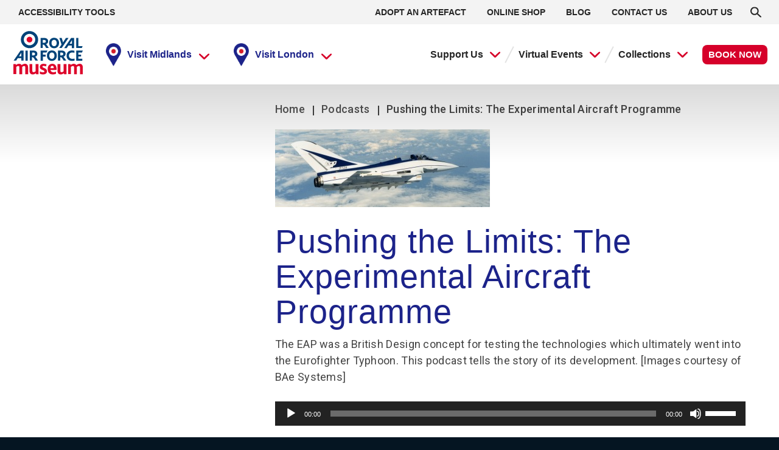

--- FILE ---
content_type: text/html; charset=UTF-8
request_url: https://www.rafmuseum.org.uk/about-us/media-vault/podcasts/pushing-the-limits-the-experimental-aircraft-pro/
body_size: 32995
content:
<!doctype html>
<html lang="en-GB">
  <head>
    <meta charset="utf-8">
    <meta http-equiv="x-ua-compatible" content="ie=edge">
    <meta name="viewport" content="width=device-width, initial-scale=1, shrink-to-fit=no">
    <meta name='robots' content='index, follow, max-image-preview:large, max-snippet:-1, max-video-preview:-1' />

	<!-- This site is optimized with the Yoast SEO plugin v22.5 - https://yoast.com/wordpress/plugins/seo/ -->
	<title>Pushing the Limits: The Experimental Aircraft Programme - RAF Museum</title>
	<link rel="canonical" href="https://www.rafmuseum.org.uk/about-us/media-vault/podcasts/pushing-the-limits-the-experimental-aircraft-pro/" />
	<meta property="og:locale" content="en_GB" />
	<meta property="og:type" content="article" />
	<meta property="og:title" content="Pushing the Limits: The Experimental Aircraft Programme - RAF Museum" />
	<meta property="og:description" content="The EAP was a British Design concept for testing the technologies which ultimately went into the Eurofighter Typhoon. This podcast tells the story of its development. [Images &hellip;" />
	<meta property="og:url" content="https://www.rafmuseum.org.uk/about-us/media-vault/podcasts/pushing-the-limits-the-experimental-aircraft-pro/" />
	<meta property="og:site_name" content="RAF Museum" />
	<meta property="article:modified_time" content="2021-02-09T15:46:33+00:00" />
	<meta property="og:image" content="https://assets.rafmuseum.org.uk/app/uploads/2021/01/eap2.jpg" />
	<meta property="og:image:width" content="208" />
	<meta property="og:image:height" content="96" />
	<meta property="og:image:type" content="image/jpeg" />
	<meta name="twitter:card" content="summary_large_image" />
	<script type="application/ld+json" class="yoast-schema-graph">{"@context":"https://schema.org","@graph":[{"@type":"WebPage","@id":"https://www.rafmuseum.org.uk/about-us/media-vault/podcasts/pushing-the-limits-the-experimental-aircraft-pro/","url":"https://www.rafmuseum.org.uk/about-us/media-vault/podcasts/pushing-the-limits-the-experimental-aircraft-pro/","name":"Pushing the Limits: The Experimental Aircraft Programme - RAF Museum","isPartOf":{"@id":"https://www.rafmuseum.org.uk/#website"},"primaryImageOfPage":{"@id":"https://www.rafmuseum.org.uk/about-us/media-vault/podcasts/pushing-the-limits-the-experimental-aircraft-pro/#primaryimage"},"image":{"@id":"https://www.rafmuseum.org.uk/about-us/media-vault/podcasts/pushing-the-limits-the-experimental-aircraft-pro/#primaryimage"},"thumbnailUrl":"https://assets.rafmuseum.org.uk/app/uploads/2021/01/eap2.jpg","datePublished":"2012-09-14T00:00:00+00:00","dateModified":"2021-02-09T15:46:33+00:00","breadcrumb":{"@id":"https://www.rafmuseum.org.uk/about-us/media-vault/podcasts/pushing-the-limits-the-experimental-aircraft-pro/#breadcrumb"},"inLanguage":"en-GB","potentialAction":[{"@type":"ReadAction","target":["https://www.rafmuseum.org.uk/about-us/media-vault/podcasts/pushing-the-limits-the-experimental-aircraft-pro/"]}]},{"@type":"ImageObject","inLanguage":"en-GB","@id":"https://www.rafmuseum.org.uk/about-us/media-vault/podcasts/pushing-the-limits-the-experimental-aircraft-pro/#primaryimage","url":"https://assets.rafmuseum.org.uk/app/uploads/2021/01/eap2.jpg","contentUrl":"https://assets.rafmuseum.org.uk/app/uploads/2021/01/eap2.jpg","width":208,"height":96},{"@type":"BreadcrumbList","@id":"https://www.rafmuseum.org.uk/about-us/media-vault/podcasts/pushing-the-limits-the-experimental-aircraft-pro/#breadcrumb","itemListElement":[{"@type":"ListItem","position":1,"name":"Home","item":"https://www.rafmuseum.org.uk/"},{"@type":"ListItem","position":2,"name":"Podcasts","item":"https://www.rafmuseum.org.uk/about-us/media-vault/podcasts/"},{"@type":"ListItem","position":3,"name":"Pushing the Limits: The Experimental Aircraft Programme"}]},{"@type":"WebSite","@id":"https://www.rafmuseum.org.uk/#website","url":"https://www.rafmuseum.org.uk/","name":"RAF Museum","description":"","publisher":{"@id":"https://www.rafmuseum.org.uk/#organization"},"potentialAction":[{"@type":"SearchAction","target":{"@type":"EntryPoint","urlTemplate":"https://www.rafmuseum.org.uk/?s={search_term_string}"},"query-input":"required name=search_term_string"}],"inLanguage":"en-GB"},{"@type":"Organization","@id":"https://www.rafmuseum.org.uk/#organization","name":"Royal Air Force Museum","url":"https://www.rafmuseum.org.uk/","logo":{"@type":"ImageObject","inLanguage":"en-GB","@id":"https://www.rafmuseum.org.uk/#/schema/logo/image/","url":"https://assets.rafmuseum.org.uk/app/uploads/2021/02/raf-logo.jpg","contentUrl":"https://assets.rafmuseum.org.uk/app/uploads/2021/02/raf-logo.jpg","width":1280,"height":784,"caption":"Royal Air Force Museum"},"image":{"@id":"https://www.rafmuseum.org.uk/#/schema/logo/image/"}}]}</script>
	<!-- / Yoast SEO plugin. -->


<link rel='dns-prefetch' href='//www.rafmuseum.org.uk' />
<link href='https://fonts.gstatic.com' crossorigin rel='preconnect' />
<link rel="alternate" type="application/rss+xml" title="RAF Museum &raquo; Pushing the Limits: The Experimental Aircraft Programme Comments Feed" href="https://www.rafmuseum.org.uk/about-us/media-vault/podcasts/pushing-the-limits-the-experimental-aircraft-pro/feed/" />
<style id='wp-emoji-styles-inline-css'>

	img.wp-smiley, img.emoji {
		display: inline !important;
		border: none !important;
		box-shadow: none !important;
		height: 1em !important;
		width: 1em !important;
		margin: 0 0.07em !important;
		vertical-align: -0.1em !important;
		background: none !important;
		padding: 0 !important;
	}
</style>
<style id='classic-theme-styles-inline-css'>
/*! This file is auto-generated */
.wp-block-button__link{color:#fff;background-color:#32373c;border-radius:9999px;box-shadow:none;text-decoration:none;padding:calc(.667em + 2px) calc(1.333em + 2px);font-size:1.125em}.wp-block-file__button{background:#32373c;color:#fff;text-decoration:none}
</style>
<style id='global-styles-inline-css'>
body{--wp--preset--color--black: #000000;--wp--preset--color--cyan-bluish-gray: #abb8c3;--wp--preset--color--white: #ffffff;--wp--preset--color--pale-pink: #f78da7;--wp--preset--color--vivid-red: #cf2e2e;--wp--preset--color--luminous-vivid-orange: #ff6900;--wp--preset--color--luminous-vivid-amber: #fcb900;--wp--preset--color--light-green-cyan: #7bdcb5;--wp--preset--color--vivid-green-cyan: #00d084;--wp--preset--color--pale-cyan-blue: #8ed1fc;--wp--preset--color--vivid-cyan-blue: #0693e3;--wp--preset--color--vivid-purple: #9b51e0;--wp--preset--color--primary: #525ddc;--wp--preset--gradient--vivid-cyan-blue-to-vivid-purple: linear-gradient(135deg,rgba(6,147,227,1) 0%,rgb(155,81,224) 100%);--wp--preset--gradient--light-green-cyan-to-vivid-green-cyan: linear-gradient(135deg,rgb(122,220,180) 0%,rgb(0,208,130) 100%);--wp--preset--gradient--luminous-vivid-amber-to-luminous-vivid-orange: linear-gradient(135deg,rgba(252,185,0,1) 0%,rgba(255,105,0,1) 100%);--wp--preset--gradient--luminous-vivid-orange-to-vivid-red: linear-gradient(135deg,rgba(255,105,0,1) 0%,rgb(207,46,46) 100%);--wp--preset--gradient--very-light-gray-to-cyan-bluish-gray: linear-gradient(135deg,rgb(238,238,238) 0%,rgb(169,184,195) 100%);--wp--preset--gradient--cool-to-warm-spectrum: linear-gradient(135deg,rgb(74,234,220) 0%,rgb(151,120,209) 20%,rgb(207,42,186) 40%,rgb(238,44,130) 60%,rgb(251,105,98) 80%,rgb(254,248,76) 100%);--wp--preset--gradient--blush-light-purple: linear-gradient(135deg,rgb(255,206,236) 0%,rgb(152,150,240) 100%);--wp--preset--gradient--blush-bordeaux: linear-gradient(135deg,rgb(254,205,165) 0%,rgb(254,45,45) 50%,rgb(107,0,62) 100%);--wp--preset--gradient--luminous-dusk: linear-gradient(135deg,rgb(255,203,112) 0%,rgb(199,81,192) 50%,rgb(65,88,208) 100%);--wp--preset--gradient--pale-ocean: linear-gradient(135deg,rgb(255,245,203) 0%,rgb(182,227,212) 50%,rgb(51,167,181) 100%);--wp--preset--gradient--electric-grass: linear-gradient(135deg,rgb(202,248,128) 0%,rgb(113,206,126) 100%);--wp--preset--gradient--midnight: linear-gradient(135deg,rgb(2,3,129) 0%,rgb(40,116,252) 100%);--wp--preset--font-size--small: 13px;--wp--preset--font-size--medium: 20px;--wp--preset--font-size--large: 36px;--wp--preset--font-size--x-large: 42px;--wp--preset--spacing--20: 0.44rem;--wp--preset--spacing--30: 0.67rem;--wp--preset--spacing--40: 1rem;--wp--preset--spacing--50: 1.5rem;--wp--preset--spacing--60: 2.25rem;--wp--preset--spacing--70: 3.38rem;--wp--preset--spacing--80: 5.06rem;--wp--preset--shadow--natural: 6px 6px 9px rgba(0, 0, 0, 0.2);--wp--preset--shadow--deep: 12px 12px 50px rgba(0, 0, 0, 0.4);--wp--preset--shadow--sharp: 6px 6px 0px rgba(0, 0, 0, 0.2);--wp--preset--shadow--outlined: 6px 6px 0px -3px rgba(255, 255, 255, 1), 6px 6px rgba(0, 0, 0, 1);--wp--preset--shadow--crisp: 6px 6px 0px rgba(0, 0, 0, 1);}:where(.is-layout-flex){gap: 0.5em;}:where(.is-layout-grid){gap: 0.5em;}body .is-layout-flow > .alignleft{float: left;margin-inline-start: 0;margin-inline-end: 2em;}body .is-layout-flow > .alignright{float: right;margin-inline-start: 2em;margin-inline-end: 0;}body .is-layout-flow > .aligncenter{margin-left: auto !important;margin-right: auto !important;}body .is-layout-constrained > .alignleft{float: left;margin-inline-start: 0;margin-inline-end: 2em;}body .is-layout-constrained > .alignright{float: right;margin-inline-start: 2em;margin-inline-end: 0;}body .is-layout-constrained > .aligncenter{margin-left: auto !important;margin-right: auto !important;}body .is-layout-constrained > :where(:not(.alignleft):not(.alignright):not(.alignfull)){max-width: var(--wp--style--global--content-size);margin-left: auto !important;margin-right: auto !important;}body .is-layout-constrained > .alignwide{max-width: var(--wp--style--global--wide-size);}body .is-layout-flex{display: flex;}body .is-layout-flex{flex-wrap: wrap;align-items: center;}body .is-layout-flex > *{margin: 0;}body .is-layout-grid{display: grid;}body .is-layout-grid > *{margin: 0;}:where(.wp-block-columns.is-layout-flex){gap: 2em;}:where(.wp-block-columns.is-layout-grid){gap: 2em;}:where(.wp-block-post-template.is-layout-flex){gap: 1.25em;}:where(.wp-block-post-template.is-layout-grid){gap: 1.25em;}.has-black-color{color: var(--wp--preset--color--black) !important;}.has-cyan-bluish-gray-color{color: var(--wp--preset--color--cyan-bluish-gray) !important;}.has-white-color{color: var(--wp--preset--color--white) !important;}.has-pale-pink-color{color: var(--wp--preset--color--pale-pink) !important;}.has-vivid-red-color{color: var(--wp--preset--color--vivid-red) !important;}.has-luminous-vivid-orange-color{color: var(--wp--preset--color--luminous-vivid-orange) !important;}.has-luminous-vivid-amber-color{color: var(--wp--preset--color--luminous-vivid-amber) !important;}.has-light-green-cyan-color{color: var(--wp--preset--color--light-green-cyan) !important;}.has-vivid-green-cyan-color{color: var(--wp--preset--color--vivid-green-cyan) !important;}.has-pale-cyan-blue-color{color: var(--wp--preset--color--pale-cyan-blue) !important;}.has-vivid-cyan-blue-color{color: var(--wp--preset--color--vivid-cyan-blue) !important;}.has-vivid-purple-color{color: var(--wp--preset--color--vivid-purple) !important;}.has-black-background-color{background-color: var(--wp--preset--color--black) !important;}.has-cyan-bluish-gray-background-color{background-color: var(--wp--preset--color--cyan-bluish-gray) !important;}.has-white-background-color{background-color: var(--wp--preset--color--white) !important;}.has-pale-pink-background-color{background-color: var(--wp--preset--color--pale-pink) !important;}.has-vivid-red-background-color{background-color: var(--wp--preset--color--vivid-red) !important;}.has-luminous-vivid-orange-background-color{background-color: var(--wp--preset--color--luminous-vivid-orange) !important;}.has-luminous-vivid-amber-background-color{background-color: var(--wp--preset--color--luminous-vivid-amber) !important;}.has-light-green-cyan-background-color{background-color: var(--wp--preset--color--light-green-cyan) !important;}.has-vivid-green-cyan-background-color{background-color: var(--wp--preset--color--vivid-green-cyan) !important;}.has-pale-cyan-blue-background-color{background-color: var(--wp--preset--color--pale-cyan-blue) !important;}.has-vivid-cyan-blue-background-color{background-color: var(--wp--preset--color--vivid-cyan-blue) !important;}.has-vivid-purple-background-color{background-color: var(--wp--preset--color--vivid-purple) !important;}.has-black-border-color{border-color: var(--wp--preset--color--black) !important;}.has-cyan-bluish-gray-border-color{border-color: var(--wp--preset--color--cyan-bluish-gray) !important;}.has-white-border-color{border-color: var(--wp--preset--color--white) !important;}.has-pale-pink-border-color{border-color: var(--wp--preset--color--pale-pink) !important;}.has-vivid-red-border-color{border-color: var(--wp--preset--color--vivid-red) !important;}.has-luminous-vivid-orange-border-color{border-color: var(--wp--preset--color--luminous-vivid-orange) !important;}.has-luminous-vivid-amber-border-color{border-color: var(--wp--preset--color--luminous-vivid-amber) !important;}.has-light-green-cyan-border-color{border-color: var(--wp--preset--color--light-green-cyan) !important;}.has-vivid-green-cyan-border-color{border-color: var(--wp--preset--color--vivid-green-cyan) !important;}.has-pale-cyan-blue-border-color{border-color: var(--wp--preset--color--pale-cyan-blue) !important;}.has-vivid-cyan-blue-border-color{border-color: var(--wp--preset--color--vivid-cyan-blue) !important;}.has-vivid-purple-border-color{border-color: var(--wp--preset--color--vivid-purple) !important;}.has-vivid-cyan-blue-to-vivid-purple-gradient-background{background: var(--wp--preset--gradient--vivid-cyan-blue-to-vivid-purple) !important;}.has-light-green-cyan-to-vivid-green-cyan-gradient-background{background: var(--wp--preset--gradient--light-green-cyan-to-vivid-green-cyan) !important;}.has-luminous-vivid-amber-to-luminous-vivid-orange-gradient-background{background: var(--wp--preset--gradient--luminous-vivid-amber-to-luminous-vivid-orange) !important;}.has-luminous-vivid-orange-to-vivid-red-gradient-background{background: var(--wp--preset--gradient--luminous-vivid-orange-to-vivid-red) !important;}.has-very-light-gray-to-cyan-bluish-gray-gradient-background{background: var(--wp--preset--gradient--very-light-gray-to-cyan-bluish-gray) !important;}.has-cool-to-warm-spectrum-gradient-background{background: var(--wp--preset--gradient--cool-to-warm-spectrum) !important;}.has-blush-light-purple-gradient-background{background: var(--wp--preset--gradient--blush-light-purple) !important;}.has-blush-bordeaux-gradient-background{background: var(--wp--preset--gradient--blush-bordeaux) !important;}.has-luminous-dusk-gradient-background{background: var(--wp--preset--gradient--luminous-dusk) !important;}.has-pale-ocean-gradient-background{background: var(--wp--preset--gradient--pale-ocean) !important;}.has-electric-grass-gradient-background{background: var(--wp--preset--gradient--electric-grass) !important;}.has-midnight-gradient-background{background: var(--wp--preset--gradient--midnight) !important;}.has-small-font-size{font-size: var(--wp--preset--font-size--small) !important;}.has-medium-font-size{font-size: var(--wp--preset--font-size--medium) !important;}.has-large-font-size{font-size: var(--wp--preset--font-size--large) !important;}.has-x-large-font-size{font-size: var(--wp--preset--font-size--x-large) !important;}
.wp-block-navigation a:where(:not(.wp-element-button)){color: inherit;}
:where(.wp-block-post-template.is-layout-flex){gap: 1.25em;}:where(.wp-block-post-template.is-layout-grid){gap: 1.25em;}
:where(.wp-block-columns.is-layout-flex){gap: 2em;}:where(.wp-block-columns.is-layout-grid){gap: 2em;}
.wp-block-pullquote{font-size: 1.5em;line-height: 1.6;}
</style>
<style id='fl-builder-layout-16014-inline-css'>
.fl-builder-content *,.fl-builder-content *:before,.fl-builder-content *:after {-webkit-box-sizing: border-box;-moz-box-sizing: border-box;box-sizing: border-box;}.fl-row:before,.fl-row:after,.fl-row-content:before,.fl-row-content:after,.fl-col-group:before,.fl-col-group:after,.fl-col:before,.fl-col:after,.fl-module:before,.fl-module:after,.fl-module-content:before,.fl-module-content:after {display: table;content: " ";}.fl-row:after,.fl-row-content:after,.fl-col-group:after,.fl-col:after,.fl-module:after,.fl-module-content:after {clear: both;}.fl-clear {clear: both;}.fl-clearfix:before,.fl-clearfix:after {display: table;content: " ";}.fl-clearfix:after {clear: both;}.sr-only {position: absolute;width: 1px;height: 1px;padding: 0;overflow: hidden;clip: rect(0,0,0,0);white-space: nowrap;border: 0;}.fl-row,.fl-row-content {margin-left: auto;margin-right: auto;min-width: 0;}.fl-row-content-wrap {position: relative;}.fl-builder-mobile .fl-row-bg-photo .fl-row-content-wrap {background-attachment: scroll;}.fl-row-bg-video,.fl-row-bg-video .fl-row-content,.fl-row-bg-embed,.fl-row-bg-embed .fl-row-content {position: relative;}.fl-row-bg-video .fl-bg-video,.fl-row-bg-embed .fl-bg-embed-code {bottom: 0;left: 0;overflow: hidden;position: absolute;right: 0;top: 0;}.fl-row-bg-video .fl-bg-video video,.fl-row-bg-embed .fl-bg-embed-code video {bottom: 0;left: 0px;max-width: none;position: absolute;right: 0;top: 0px;}.fl-row-bg-video .fl-bg-video video {min-width: 100%;min-height: 100%;width: auto;height: auto;}.fl-row-bg-video .fl-bg-video iframe,.fl-row-bg-embed .fl-bg-embed-code iframe {pointer-events: none;width: 100vw;height: 56.25vw; max-width: none;min-height: 100vh;min-width: 177.77vh; position: absolute;top: 50%;left: 50%;transform: translate(-50%, -50%);-ms-transform: translate(-50%, -50%); -webkit-transform: translate(-50%, -50%); }.fl-bg-video-fallback {background-position: 50% 50%;background-repeat: no-repeat;background-size: cover;bottom: 0px;left: 0px;position: absolute;right: 0px;top: 0px;}.fl-row-bg-slideshow,.fl-row-bg-slideshow .fl-row-content {position: relative;}.fl-row .fl-bg-slideshow {bottom: 0;left: 0;overflow: hidden;position: absolute;right: 0;top: 0;z-index: 0;}.fl-builder-edit .fl-row .fl-bg-slideshow * {bottom: 0;height: auto !important;left: 0;position: absolute !important;right: 0;top: 0;}.fl-row-bg-overlay .fl-row-content-wrap:after {border-radius: inherit;content: '';display: block;position: absolute;top: 0;right: 0;bottom: 0;left: 0;z-index: 0;}.fl-row-bg-overlay .fl-row-content {position: relative;z-index: 1;}.fl-row-default-height .fl-row-content-wrap,.fl-row-custom-height .fl-row-content-wrap {display: -webkit-box;display: -webkit-flex;display: -ms-flexbox;display: flex;min-height: 100vh;}.fl-row-overlap-top .fl-row-content-wrap {display: -webkit-inline-box;display: -webkit-inline-flex;display: -moz-inline-box;display: -ms-inline-flexbox;display: inline-flex;width: 100%;}.fl-row-default-height .fl-row-content-wrap,.fl-row-custom-height .fl-row-content-wrap {min-height: 0;}.fl-row-default-height .fl-row-content,.fl-row-full-height .fl-row-content,.fl-row-custom-height .fl-row-content {-webkit-box-flex: 1 1 auto; -moz-box-flex: 1 1 auto;-webkit-flex: 1 1 auto;-ms-flex: 1 1 auto;flex: 1 1 auto;}.fl-row-default-height .fl-row-full-width.fl-row-content,.fl-row-full-height .fl-row-full-width.fl-row-content,.fl-row-custom-height .fl-row-full-width.fl-row-content {max-width: 100%;width: 100%;}.fl-row-default-height.fl-row-align-center .fl-row-content-wrap,.fl-row-full-height.fl-row-align-center .fl-row-content-wrap,.fl-row-custom-height.fl-row-align-center .fl-row-content-wrap {align-items: center;justify-content: center;-webkit-align-items: center;-webkit-box-align: center;-webkit-box-pack: center;-webkit-justify-content: center;-ms-flex-align: center;-ms-flex-pack: center;}.fl-row-default-height.fl-row-align-bottom .fl-row-content-wrap,.fl-row-full-height.fl-row-align-bottom .fl-row-content-wrap,.fl-row-custom-height.fl-row-align-bottom .fl-row-content-wrap {align-items: flex-end;justify-content: flex-end;-webkit-align-items: flex-end;-webkit-justify-content: flex-end;-webkit-box-align: end;-webkit-box-pack: end;-ms-flex-align: end;-ms-flex-pack: end;}.fl-col-group-equal-height {display: flex;flex-wrap: wrap;width: 100%;}.fl-col-group-equal-height.fl-col-group-has-child-loading {flex-wrap: nowrap;}.fl-col-group-equal-height .fl-col,.fl-col-group-equal-height .fl-col-content {display: flex;flex: 1 1 auto;}.fl-col-group-equal-height .fl-col-content {flex-direction: column;flex-shrink: 1;min-width: 1px;max-width: 100%;width: 100%;}.fl-col-group-equal-height:before,.fl-col-group-equal-height .fl-col:before,.fl-col-group-equal-height .fl-col-content:before,.fl-col-group-equal-height:after,.fl-col-group-equal-height .fl-col:after,.fl-col-group-equal-height .fl-col-content:after{content: none;}.fl-col-group-nested.fl-col-group-equal-height.fl-col-group-align-top .fl-col-content,.fl-col-group-equal-height.fl-col-group-align-top .fl-col-content {justify-content: flex-start;}.fl-col-group-nested.fl-col-group-equal-height.fl-col-group-align-center .fl-col-content,.fl-col-group-equal-height.fl-col-group-align-center .fl-col-content {align-items: center;justify-content: center;}.fl-col-group-nested.fl-col-group-equal-height.fl-col-group-align-bottom .fl-col-content,.fl-col-group-equal-height.fl-col-group-align-bottom .fl-col-content {justify-content: flex-end;}.fl-col-group-equal-height.fl-col-group-align-center .fl-module,.fl-col-group-equal-height.fl-col-group-align-center .fl-col-group {width: 100%;}.fl-col {float: left;min-height: 1px;}.fl-col-bg-overlay .fl-col-content {position: relative;}.fl-col-bg-overlay .fl-col-content:after {border-radius: inherit;content: '';display: block;position: absolute;top: 0;right: 0;bottom: 0;left: 0;z-index: 0;}.fl-col-bg-overlay .fl-module {position: relative;z-index: 2;}.fl-module img {max-width: 100%;}.fl-builder-module-template {margin: 0 auto;max-width: 1100px;padding: 20px;}.fl-builder-content a.fl-button,.fl-builder-content a.fl-button:visited {border-radius: 4px;-moz-border-radius: 4px;-webkit-border-radius: 4px;display: inline-block;font-size: 16px;font-weight: normal;line-height: 18px;padding: 12px 24px;text-decoration: none;text-shadow: none;}.fl-builder-content .fl-button:hover {text-decoration: none;}.fl-builder-content .fl-button:active {position: relative;top: 1px;}.fl-builder-content .fl-button-width-full .fl-button {display: block;text-align: center;}.fl-builder-content .fl-button-width-custom .fl-button {display: inline-block;text-align: center;max-width: 100%;}.fl-builder-content .fl-button-left {text-align: left;}.fl-builder-content .fl-button-center {text-align: center;}.fl-builder-content .fl-button-right {text-align: right;}.fl-builder-content .fl-button i {font-size: 1.3em;height: auto;margin-right:8px;vertical-align: middle;width: auto;}.fl-builder-content .fl-button i.fl-button-icon-after {margin-left: 8px;margin-right: 0;}.fl-builder-content .fl-button-has-icon .fl-button-text {vertical-align: middle;}.fl-icon-wrap {display: inline-block;}.fl-icon {display: table-cell;vertical-align: middle;}.fl-icon a {text-decoration: none;}.fl-icon i {float: right;height: auto;width: auto;}.fl-icon i:before {border: none !important;height: auto;width: auto;}.fl-icon-text {display: table-cell;text-align: left;padding-left: 15px;vertical-align: middle;}.fl-icon-text-empty {display: none;}.fl-icon-text *:last-child {margin: 0 !important;padding: 0 !important;}.fl-icon-text a {text-decoration: none;}.fl-icon-text span {display: block;}.fl-icon-text span.mce-edit-focus {min-width: 1px;}.fl-photo {line-height: 0;position: relative;}.fl-photo-align-left {text-align: left;}.fl-photo-align-center {text-align: center;}.fl-photo-align-right {text-align: right;}.fl-photo-content {display: inline-block;line-height: 0;position: relative;max-width: 100%;}.fl-photo-img-svg {width: 100%;}.fl-photo-content img {display: inline;height: auto;max-width: 100%;}.fl-photo-crop-circle img {-webkit-border-radius: 100%;-moz-border-radius: 100%;border-radius: 100%;}.fl-photo-caption {font-size: 13px;line-height: 18px;overflow: hidden;text-overflow: ellipsis;}.fl-photo-caption-below {padding-bottom: 20px;padding-top: 10px;}.fl-photo-caption-hover {background: rgba(0,0,0,0.7);bottom: 0;color: #fff;left: 0;opacity: 0;filter: alpha(opacity = 0);padding: 10px 15px;position: absolute;right: 0;-webkit-transition:opacity 0.3s ease-in;-moz-transition:opacity 0.3s ease-in;transition:opacity 0.3s ease-in;}.fl-photo-content:hover .fl-photo-caption-hover {opacity: 100;filter: alpha(opacity = 100);}.fl-builder-pagination,.fl-builder-pagination-load-more {padding: 40px 0;}.fl-builder-pagination ul.page-numbers {list-style: none;margin: 0;padding: 0;text-align: center;}.fl-builder-pagination li {display: inline-block;list-style: none;margin: 0;padding: 0;}.fl-builder-pagination li a.page-numbers,.fl-builder-pagination li span.page-numbers {border: 1px solid #e6e6e6;display: inline-block;padding: 5px 10px;margin: 0 0 5px;}.fl-builder-pagination li a.page-numbers:hover,.fl-builder-pagination li span.current {background: #f5f5f5;text-decoration: none;}.fl-slideshow,.fl-slideshow * {-webkit-box-sizing: content-box;-moz-box-sizing: content-box;box-sizing: content-box;}.fl-slideshow .fl-slideshow-image img {max-width: none !important;}.fl-slideshow-social {line-height: 0 !important;}.fl-slideshow-social * {margin: 0 !important;}.fl-builder-content .bx-wrapper .bx-viewport {background: transparent;border: none;box-shadow: none;-moz-box-shadow: none;-webkit-box-shadow: none;left: 0;}.mfp-wrap button.mfp-arrow,.mfp-wrap button.mfp-arrow:active,.mfp-wrap button.mfp-arrow:hover,.mfp-wrap button.mfp-arrow:focus {background: transparent !important;border: none !important;outline: none;position: absolute;top: 50%;box-shadow: none !important;-moz-box-shadow: none !important;-webkit-box-shadow: none !important;}.mfp-wrap .mfp-close,.mfp-wrap .mfp-close:active,.mfp-wrap .mfp-close:hover,.mfp-wrap .mfp-close:focus {background: transparent !important;border: none !important;outline: none;position: absolute;top: 0;box-shadow: none !important;-moz-box-shadow: none !important;-webkit-box-shadow: none !important;}.admin-bar .mfp-wrap .mfp-close,.admin-bar .mfp-wrap .mfp-close:active,.admin-bar .mfp-wrap .mfp-close:hover,.admin-bar .mfp-wrap .mfp-close:focus {top: 32px!important;}img.mfp-img {padding: 0;}.mfp-counter {display: none;}.mfp-wrap .mfp-preloader.fa {font-size: 30px;}.fl-form-field {margin-bottom: 15px;}.fl-form-field input.fl-form-error {border-color: #DD6420;}.fl-form-error-message {clear: both;color: #DD6420;display: none;padding-top: 8px;font-size: 12px;font-weight: lighter;}.fl-form-button-disabled {opacity: 0.5;}.fl-animation {opacity: 0;}.fl-builder-preview .fl-animation,.fl-builder-edit .fl-animation,.fl-animated {opacity: 1;}.fl-animated {animation-fill-mode: both;-webkit-animation-fill-mode: both;}.fl-button.fl-button-icon-animation i {width: 0 !important;opacity: 0;-ms-filter: "alpha(opacity=0)";transition: all 0.2s ease-out;-webkit-transition: all 0.2s ease-out;}.fl-button.fl-button-icon-animation:hover i {opacity: 1! important;-ms-filter: "alpha(opacity=100)";}.fl-button.fl-button-icon-animation i.fl-button-icon-after {margin-left: 0px !important;}.fl-button.fl-button-icon-animation:hover i.fl-button-icon-after {margin-left: 10px !important;}.fl-button.fl-button-icon-animation i.fl-button-icon-before {margin-right: 0 !important;}.fl-button.fl-button-icon-animation:hover i.fl-button-icon-before {margin-right: 20px !important;margin-left: -10px;}.single:not(.woocommerce).single-fl-builder-template .fl-content {width: 100%;}.fl-builder-layer {position: absolute;top:0;left:0;right: 0;bottom: 0;z-index: 0;pointer-events: none;overflow: hidden;}.fl-builder-shape-layer {z-index: 0;}.fl-builder-shape-layer.fl-builder-bottom-edge-layer {z-index: 1;}.fl-row-bg-overlay .fl-builder-shape-layer {z-index: 1;}.fl-row-bg-overlay .fl-builder-shape-layer.fl-builder-bottom-edge-layer {z-index: 2;}.fl-row-has-layers .fl-row-content {z-index: 1;}.fl-row-bg-overlay .fl-row-content {z-index: 2;}.fl-builder-layer > * {display: block;position: absolute;top:0;left:0;width: 100%;}.fl-builder-layer + .fl-row-content {position: relative;}.fl-builder-layer .fl-shape {fill: #aaa;stroke: none;stroke-width: 0;width:100%;}@supports (-webkit-touch-callout: inherit) {.fl-row.fl-row-bg-parallax .fl-row-content-wrap,.fl-row.fl-row-bg-fixed .fl-row-content-wrap {background-position: center !important;background-attachment: scroll !important;}}@supports (-webkit-touch-callout: none) {.fl-row.fl-row-bg-fixed .fl-row-content-wrap {background-position: center !important;background-attachment: scroll !important;}}.fl-builder-content a.fl-button,.fl-builder-content a.fl-button:visited {background: #fafafa;border: 1px solid #ccc;color: #333;}.fl-builder-content a.fl-button *,.fl-builder-content a.fl-button:visited * {color: #333;}@media (max-width: 1200px) {}@media (max-width: 992px) { .fl-col-group.fl-col-group-medium-reversed {display: -webkit-flex;display: flex;-webkit-flex-wrap: wrap-reverse;flex-wrap: wrap-reverse;flex-direction: row-reverse;} }@media (max-width: 768px) { .fl-row-content-wrap {background-attachment: scroll !important;}.fl-row-bg-parallax .fl-row-content-wrap {background-attachment: scroll !important;background-position: center center !important;}.fl-col-group.fl-col-group-equal-height {display: block;}.fl-col-group.fl-col-group-equal-height.fl-col-group-custom-width {display: -webkit-box;display: -webkit-flex;display: flex;}.fl-col-group.fl-col-group-responsive-reversed {display: -webkit-flex;display: flex;-webkit-flex-wrap: wrap-reverse;flex-wrap: wrap-reverse;flex-direction: row-reverse;}.fl-col-group.fl-col-group-responsive-reversed .fl-col:not(.fl-col-small-custom-width) {flex-basis: 100%;width: 100% !important;}.fl-col-group.fl-col-group-medium-reversed:not(.fl-col-group-responsive-reversed) {display: unset;display: unset;-webkit-flex-wrap: unset;flex-wrap: unset;flex-direction: unset;}.fl-col {clear: both;float: none;margin-left: auto;margin-right: auto;width: auto !important;}.fl-col-small:not(.fl-col-small-full-width) {max-width: 400px;}.fl-block-col-resize {display:none;}.fl-row[data-node] .fl-row-content-wrap {margin: 0;padding-left: 0;padding-right: 0;}.fl-row[data-node] .fl-bg-video,.fl-row[data-node] .fl-bg-slideshow {left: 0;right: 0;}.fl-col[data-node] .fl-col-content {margin: 0;padding-left: 0;padding-right: 0;} }@media (min-width: 1201px) {html .fl-visible-large:not(.fl-visible-desktop),html .fl-visible-medium:not(.fl-visible-desktop),html .fl-visible-mobile:not(.fl-visible-desktop) {display: none;}}@media (min-width: 993px) and (max-width: 1200px) {html .fl-visible-desktop:not(.fl-visible-large),html .fl-visible-medium:not(.fl-visible-large),html .fl-visible-mobile:not(.fl-visible-large) {display: none;}}@media (min-width: 769px) and (max-width: 992px) {html .fl-visible-desktop:not(.fl-visible-medium),html .fl-visible-large:not(.fl-visible-medium),html .fl-visible-mobile:not(.fl-visible-medium) {display: none;}}@media (max-width: 768px) {html .fl-visible-desktop:not(.fl-visible-mobile),html .fl-visible-large:not(.fl-visible-mobile),html .fl-visible-medium:not(.fl-visible-mobile) {display: none;}}.fl-row-fixed-width {max-width: 100%;}.fl-row-content-wrap {margin-top: 0px;margin-right: 0px;margin-bottom: 0px;margin-left: 0px;padding-top: 0px;padding-right: 0px;padding-bottom: 0px;padding-left: 0px;}.fl-col-content {margin-top: 0px;margin-right: 0px;margin-bottom: 0px;margin-left: 0px;padding-top: 0px;padding-right: 0px;padding-bottom: 0px;padding-left: 0px;}.fl-module-content, :where(.fl-module:not(:has(> .fl-module-content))) {margin-top: 0px;margin-right: 0px;margin-bottom: 0px;margin-left: 0px;}.fl-node-60142ce961ded {width: 100%;}.fl-builder-row-settings #fl-field-separator_position {display: none !important;}
</style>
<link rel='stylesheet' id='searchwp-forms-css' href='https://archive.rafmuseum.org.uk/app/plugins/searchwp/assets/css/frontend/search-forms.css?ver=4.3.15' media='all' />
<link rel='stylesheet' id='app/0-css' href='https://archive.rafmuseum.org.uk/app/themes/rafmuseum/public/css/app.084d50.css' media='all' />
<link rel='stylesheet' id='pp-animate-css' href='https://archive.rafmuseum.org.uk/app/plugins/bb-powerpack/assets/css/animate.min.css?ver=3.5.1' media='all' />
<script src="https://archive.rafmuseum.org.uk/wp/wp-includes/js/jquery/jquery.min.js?ver=3.7.1" id="jquery-core-js"></script>
<script src="https://archive.rafmuseum.org.uk/wp/wp-includes/js/jquery/jquery-migrate.min.js?ver=3.4.1" id="jquery-migrate-js"></script>
<link rel="https://api.w.org/" href="https://www.rafmuseum.org.uk/wp-json/" /><link rel="EditURI" type="application/rsd+xml" title="RSD" href="https://archive.rafmuseum.org.uk/wp/xmlrpc.php?rsd" />
<meta name="generator" content="WordPress 6.5.2" />
<link rel='shortlink' href='https://www.rafmuseum.org.uk/?p=15725' />
<link rel="alternate" type="application/json+oembed" href="https://www.rafmuseum.org.uk/wp-json/oembed/1.0/embed?url=https%3A%2F%2Fwww.rafmuseum.org.uk%2Fabout-us%2Fmedia-vault%2Fpodcasts%2Fpushing-the-limits-the-experimental-aircraft-pro%2F" />
<link rel="alternate" type="text/xml+oembed" href="https://www.rafmuseum.org.uk/wp-json/oembed/1.0/embed?url=https%3A%2F%2Fwww.rafmuseum.org.uk%2Fabout-us%2Fmedia-vault%2Fpodcasts%2Fpushing-the-limits-the-experimental-aircraft-pro%2F&#038;format=xml" />
		<script>
			var bb_powerpack = {
				search_term: '',
				version: '2.36.2',
				getAjaxUrl: function() { return atob( 'aHR0cHM6Ly9hcmNoaXZlLnJhZm11c2V1bS5vcmcudWsvd3Avd3AtYWRtaW4vYWRtaW4tYWpheC5waHA=' ); },
				callback: function() {}
			};
		</script>
		<!-- Stream WordPress user activity plugin v4.0.0 -->

<!--BEGIN: TRACKING CODE MANAGER (v2.2.0) BY INTELLYWP.COM IN HEAD//-->
<!-- Google Tag Manager -->
<script>(function(w,d,s,l,i){w[l]=w[l]||[];w[l].push({'gtm.start':
new Date().getTime(),event:'gtm.js'});var f=d.getElementsByTagName(s)[0],
j=d.createElement(s),dl=l!='dataLayer'?'&l='+l:'';j.async=true;j.src=
'https://www.googletagmanager.com/gtm.js?id='+i+dl;f.parentNode.insertBefore(j,f);
})(window,document,'script','dataLayer','GTM-K5R97T3');</script>
<!-- End Google Tag Manager -->
<meta name="facebook-domain-verification" content="0opnitnvtwbcvdxy6gslu815mcj0b0" />
<meta name="google-site-verification" content="SgPs89AVHFSXO9drJbILQjIshXGgYu7le-184pwZQ74" />
<!--END: https://wordpress.org/plugins/tracking-code-manager IN HEAD//--><script defer data-domain="rafmuseum.org.uk" src="https://plausible.io/js/script.file-downloads.hash.outbound-links.pageview-props.revenue.tagged-events.js"></script><script>window.plausible = window.plausible || function() { (window.plausible.q = window.plausible.q || []).push(arguments) }</script><script>window.dataLayer = window.dataLayer || [] function gtag() { dataLayer.push(arguments) } gtag('consent', 'default', { ad_storage: 'denied', ad_user_data: 'denied', ad_personalization: 'denied', analytics_storage: 'denied', functionality_storage: 'denied', personalization_storage: 'denied', security_storage: 'granted', wait_for_update: 2000, }) gtag('set', 'ads_data_redaction', false) gtag('set', 'url_passthrough', false) </script><script id="cookieyes" type="text/javascript" src="https://cdn-cookieyes.com/client_data/54bb1632f393ba91095f7716/script.js"></script><style>.recentcomments a{display:inline !important;padding:0 !important;margin:0 !important;}</style><link rel="icon" href="https://assets.rafmuseum.org.uk/app/uploads/2021/01/cropped-favicon.png" sizes="32x32" />
<link rel="icon" href="https://assets.rafmuseum.org.uk/app/uploads/2021/01/cropped-favicon.png" sizes="192x192" />
<link rel="apple-touch-icon" href="https://assets.rafmuseum.org.uk/app/uploads/2021/01/cropped-favicon.png" />
<meta name="msapplication-TileImage" content="https://assets.rafmuseum.org.uk/app/uploads/2021/01/cropped-favicon.png" />
		<style id="wp-custom-css">
			.gpnf-nested-entries {
    width: 100%;
}

.gpnf-add-entry {
    vertical-align: top;
    outline: 0;
    font: 700 20px/24px NeoSansStd,Arial,Helvetica,sans-serif;
    padding: 10px 20px;
    border-radius: 5px;
    border: 0;
    text-transform: uppercase;
    transition: all .3s ease-out;
    letter-spacing: 1px;
    color: #fff;
    background-color: #cc092f;
    max-width: 250px;
    width: 100%;
}

.gpnf-nested-entries-container {
    padding-top: 20px;
}

#field_10_26, #field_10_30 {
	display: none;
}


/* horrible histories */

.ticket-button img.fl-photo-img:hover {
	transform: scale(1.1);
}

.textborder {
/*	-webkit-text-stroke: 1px black;*/
	text-shadow: -2px 2px 0 #000, -2px -2px 0 #000, 2px -2px 0 #000, -2px 2px 0 #000, 2px 2px 0 #000;
}
.priceborder {
/*	-webkit-text-stroke: 1px black;*/
	text-shadow: -2px 2px 0 #000, -2px -2px 0 #000, 2px -2px 0 #000, -2px 2px 0 #000, 2px 2px 0 #000;
	color:#f59b1d!important;
  font-size: 1.3em;
}
@media screen and (min-width: 768px)
	{
#hhzones > div > div > div:nth-child(n+2) {
	background-image: url(https://assets.rafmuseum.org.uk/app/uploads/2023/05/divider-line2.png);
	background-repeat: no-repeat;
	background-size: auto;
}
#hhzones-2 > div > div > div:nth-child(n) {
	background-image: url(https://assets.rafmuseum.org.uk/app/uploads/2023/05/divider-line2.png);
	background-repeat: no-repeat;
	background-size: auto;
}
.londonmidlands > div:nth-child(1) {
	display: flex;
	align-items: center;
	justify-content: center;
}
}
/* END */		</style>
		<style id="kirki-inline-styles"></style>  </head>

  <body class="podcast-template-default single single-podcast postid-15725 wp-embed-responsive fl-theme-builder-part fl-theme-builder-part-podcast-details-page-bottom-modules pushing-the-limits-the-experimental-aircraft-pro">
    
<!--BEGIN: TRACKING CODE MANAGER (v2.2.0) BY INTELLYWP.COM IN BODY//-->
<!-- Google Tag Manager (noscript) -->
<noscript>
    <iframe src="https://www.googletagmanager.com/ns.html?id=GTM-K5R97T3" height="0" width="0"></iframe>
</noscript>
<!-- End Google Tag Manager (noscript) -->
<!--END: https://wordpress.org/plugins/tracking-code-manager IN BODY//-->    
    <div id="wrapper">
      <header class="main-header">
  <div class="top">
    <div class="container-fluid">
      <div class="top-body d-flex align-items-center">
        <a class="accessibility-tools" id="enableRecite" href="#">Accessibility Tools</a>
                  <ul id="menu-top" class="top-links"><li id="menu-item-3829" class="menu-item menu-item-type-post_type menu-item-object-page menu-item-3829"><a href="https://www.rafmuseum.org.uk/support-us/adopt-an-artefact/">Adopt an Artefact</a></li>
<li id="menu-item-3830" class="menu-item menu-item-type-custom menu-item-object-custom menu-item-3830"><a href="https://www.rafmuseumshop.com/">Online Shop</a></li>
<li id="menu-item-3831" class="menu-item menu-item-type-custom menu-item-object-custom menu-item-3831"><a href="/blog/">Blog</a></li>
<li id="menu-item-18561" class="menu-item menu-item-type-post_type menu-item-object-page menu-item-18561"><a href="https://www.rafmuseum.org.uk/contact-us/default/">Contact Us</a></li>
<li id="menu-item-40967" class="menu-item menu-item-type-post_type menu-item-object-page menu-item-40967"><a href="https://www.rafmuseum.org.uk/about-us/default/">About Us</a></li>
</ul>
                <div class="search-holder">
          <span class="btn-search" tabindex="0"><span class="sr-only">Search</span></span>
          <div class="search-wrap">
            <div class="search-form-site">
  <form action="https://www.rafmuseum.org.uk/search" class="form-info enquiry-form">
    <div class="row">
      <label>Search <sup>*</sup></label>
      <input class="form-control" type="text" name="s" aria-label="Search"
             value="" placeholder="Search site...">
      <span class="mark">Required</span>
      <input class="button" type="submit" value="Search">
    </div><!-- end row -->
  </form><!-- end form-info -->
</div><!-- end search-form -->
          </div><!-- end search-wrap -->
        </div><!-- end search-holder -->
      </div><!-- end top-body -->
    </div><!-- end container-fluid -->
  </div><!-- end top -->
  <div class="bottom">
    <div class="container-fluid">
      <div class="bottom-body">
        <div class="bottom-body-left">
          <strong class="logo"><a href="https://www.rafmuseum.org.uk/">RAF Museum</a></strong>
                      <nav class="locations-nav" role="navigation" aria-label="Locations">
              <ul>
      <li class="menu-item  
    has-drop">
      <a href="https://www.rafmuseum.org.uk/midlands/" aria-label="Visit Midlands menu">Visit Midlands</a>
              <div class="mega-dropdown">
          <div class="mega-dropdown-body">
            <div class="cols">
                              <div class="col">
                                      <h3>
                      <a href="https://www.rafmuseum.org.uk/midlands/plan-your-day/">Plan your day</a>
                    </h3>
                    <ul>
                                              <li class="submenu-item  ">
                          <a href="https://www.rafmuseum.org.uk/midlands/plan-your-day/opening-times/" aria-label="Visit Midlands Opening times">Opening times</a>
                        </li>
                                              <li class="submenu-item  ">
                          <a href="https://www.rafmuseum.org.uk/midlands/plan-your-day/maps-and-directions/" aria-label="Visit Midlands How to reach us">How to reach us</a>
                        </li>
                                              <li class="submenu-item  ">
                          <a href="https://www.rafmuseum.org.uk/midlands/plan-your-day/midlands-site-map/" aria-label="Visit Midlands Midlands site map">Midlands site map</a>
                        </li>
                                              <li class="submenu-item  ">
                          <a href="https://www.rafmuseum.org.uk/midlands/plan-your-day/our-facilities/" aria-label="Visit Midlands Our facilities">Our facilities</a>
                        </li>
                                              <li class="submenu-item  ">
                          <a href="https://www.rafmuseum.org.uk/midlands/plan-your-day/midlands-playground/" aria-label="Visit Midlands Cosford’s Playground">Cosford’s Playground</a>
                        </li>
                                              <li class="submenu-item  ">
                          <a href="https://www.rafmuseum.org.uk/midlands/plan-your-day/accessibility/" aria-label="Visit Midlands Accessibility">Accessibility</a>
                        </li>
                                              <li class="submenu-item  ">
                          <a href="https://www.rafmuseum.org.uk/midlands/plan-your-day/parking-charges/" aria-label="Visit Midlands Car parking charges">Car parking charges</a>
                        </li>
                                              <li class="submenu-item  ">
                          <a href="https://www.rafmuseum.org.uk/midlands/plan-your-day/cafes/" aria-label="Visit Midlands Our Cafés">Our Cafés</a>
                        </li>
                                              <li class="submenu-item  ">
                          <a href="https://www.rafmuseum.org.uk/midlands/plan-your-day/shop/" aria-label="Visit Midlands Shop">Shop</a>
                        </li>
                                              <li class="submenu-item  ">
                          <a href="https://www.rafmuseum.org.uk/midlands/plan-your-day/admissions-policy/" aria-label="Visit Midlands Admissions Policy">Admissions Policy</a>
                        </li>
                                          </ul>
                                  </div><!-- end col -->
                              <div class="col">
                                      <h3>
                      <a href="https://www.rafmuseum.org.uk/midlands/things-to-see-and-do/">Things to see and do</a>
                    </h3>
                    <ul>
                                              <li class="submenu-item  ">
                          <a href="https://www.rafmuseum.org.uk/midlands/things-to-see-and-do/hangars/" aria-label="Visit Midlands Hangars">Hangars</a>
                        </li>
                                              <li class="submenu-item  ">
                          <a href="https://www.rafmuseum.org.uk/midlands/things-to-see-and-do/flight-zone/" aria-label="Visit Midlands Flight Zone">Flight Zone</a>
                        </li>
                                              <li class="submenu-item  ">
                          <a href="https://www.rafmuseum.org.uk/midlands/things-to-see-and-do/exhibitions-2/" aria-label="Visit Midlands Exhibitions &amp;#038; displays">Exhibitions &#038; displays</a>
                        </li>
                                              <li class="submenu-item  ">
                          <a href="https://www.rafmuseum.org.uk/midlands/things-to-see-and-do/conservation-centre/" aria-label="Visit Midlands Conservation Centre">Conservation Centre</a>
                        </li>
                                          </ul>
                                  </div><!-- end col -->
                              <div class="col">
                                      <h3>
                      <a href="https://www.rafmuseum.org.uk/midlands/whats-going-on/">What’s going on?</a>
                    </h3>
                    <ul>
                                              <li class="submenu-item  ">
                          <a href="https://www.rafmuseum.org.uk/midlands/whats-going-on/events/" aria-label="Visit Midlands Events">Events</a>
                        </li>
                                              <li class="submenu-item  ">
                          <a href="https://www.rafmuseum.org.uk/midlands/whats-going-on/news/" aria-label="Visit Midlands News">News</a>
                        </li>
                                              <li class="submenu-item  ">
                          <a href="https://www.rafmuseum.org.uk/midlands/whats-going-on/experience-tours-midlands/" aria-label="Visit Midlands Experience Tours Midlands">Experience Tours Midlands</a>
                        </li>
                                          </ul>
                                  </div><!-- end col -->
                              <div class="col">
                                      <h3>
                      <a href="https://www.rafmuseum.org.uk/midlands/group-visits/">Group visits</a>
                    </h3>
                    <ul>
                                              <li class="submenu-item  ">
                          <a href="https://www.rafmuseum.org.uk/midlands/group-visits/travel-trade/" aria-label="Visit Midlands Travel Trade Bookings">Travel Trade Bookings</a>
                        </li>
                                              <li class="submenu-item  ">
                          <a href="https://www.rafmuseum.org.uk/midlands/group-visits/scout-groups/" aria-label="Visit Midlands Scout groups">Scout groups</a>
                        </li>
                                              <li class="submenu-item  ">
                          <a href="https://www.rafmuseum.org.uk/midlands/group-visits/group-faqs/" aria-label="Visit Midlands Group FAQs">Group FAQs</a>
                        </li>
                                              <li class="submenu-item  ">
                          <a href="https://www.rafmuseum.org.uk/midlands/group-visits/book-a-group-visit/" aria-label="Visit Midlands Book a group visit">Book a group visit</a>
                        </li>
                                              <li class="submenu-item  ">
                          <a href="https://www.rafmuseum.org.uk/midlands/group-visits/car-clubs/" aria-label="Visit Midlands Car Clubs">Car Clubs</a>
                        </li>
                                          </ul>
                                  </div><!-- end col -->
                              <div class="col">
                                      <h3>
                      <a href="https://www.rafmuseum.org.uk/midlands/schools-and-colleges/">Learning</a>
                    </h3>
                    <ul>
                                              <li class="submenu-item  ">
                          <a href="https://www.rafmuseum.org.uk/midlands/schools-and-colleges/how-to-make-a-booking/" aria-label="Visit Midlands How to Make a Booking">How to Make a Booking</a>
                        </li>
                                              <li class="submenu-item  ">
                          <a href="https://www.rafmuseum.org.uk/midlands/schools-and-colleges/online-workshops/" aria-label="Visit Midlands Online Workshops">Online Workshops</a>
                        </li>
                                              <li class="submenu-item  ">
                          <a href="https://www.rafmuseum.org.uk/midlands/schools-and-colleges/on-site-workshops/" aria-label="Visit Midlands On Site Workshops">On Site Workshops</a>
                        </li>
                                              <li class="submenu-item  ">
                          <a href="https://www.rafmuseum.org.uk/midlands/schools-and-colleges/learning-events/" aria-label="Visit Midlands Learning Events">Learning Events</a>
                        </li>
                                              <li class="submenu-item  ">
                          <a href="https://www.rafmuseum.org.uk/midlands/schools-and-colleges/forces-in-stem/" aria-label="Visit Midlands Forces in STEM">Forces in STEM</a>
                        </li>
                                              <li class="submenu-item  ">
                          <a href="https://www.rafmuseum.org.uk/midlands/schools-and-colleges/school-resources/" aria-label="Visit Midlands School Resources">School Resources</a>
                        </li>
                                              <li class="submenu-item  ">
                          <a href="https://www.rafmuseum.org.uk/midlands/schools-and-colleges/family-worksheets/" aria-label="Visit Midlands Family Resources">Family Resources</a>
                        </li>
                                              <li class="submenu-item  ">
                          <a href="https://www.rafmuseum.org.uk/midlands/schools-and-colleges/beyond-image/" aria-label="Visit Midlands Beyond Image">Beyond Image</a>
                        </li>
                                              <li class="submenu-item  ">
                          <a href="https://www.rafmuseum.org.uk/midlands/schools-and-colleges/schools-faqs/" aria-label="Visit Midlands Schools FAQs">Schools FAQs</a>
                        </li>
                                              <li class="submenu-item  ">
                          <a href="https://www.rafmuseum.org.uk/midlands/schools-and-colleges/school-visit-booking/" aria-label="Visit Midlands School Visit Booking Request Form">School Visit Booking Request Form</a>
                        </li>
                                              <li class="submenu-item  ">
                          <a href="https://www.rafmuseum.org.uk/about-us/work-experience/" aria-label="Visit Midlands Work Experience">Work Experience</a>
                        </li>
                                              <li class="submenu-item  ">
                          <a href="https://www.rafmuseum.org.uk/midlands/schools-and-colleges/staar/" aria-label="Visit Midlands STAAR">STAAR</a>
                        </li>
                                          </ul>
                                  </div><!-- end col -->
                              <div class="col">
                                      <h3>
                      <a href="https://www.rafmuseum.org.uk/midlands/venue-hire/">Venue hire</a>
                    </h3>
                    <ul>
                                              <li class="submenu-item  ">
                          <a href="https://www.rafmuseum.org.uk/midlands/venue-hire/conferences-and-exhibition/" aria-label="Visit Midlands Conferences &amp;#038; exhibitions">Conferences &#038; exhibitions</a>
                        </li>
                                              <li class="submenu-item  ">
                          <a href="https://www.rafmuseum.org.uk/midlands/venue-hire/banqueting/" aria-label="Visit Midlands Banqueting">Banqueting</a>
                        </li>
                                              <li class="submenu-item  ">
                          <a href="https://www.rafmuseum.org.uk/midlands/venue-hire/christmas-parties/" aria-label="Visit Midlands Christmas Party Packages">Christmas Party Packages</a>
                        </li>
                                              <li class="submenu-item  ">
                          <a href="https://www.rafmuseum.org.uk/midlands/venue-hire/service-quality/" aria-label="Visit Midlands Suppliers">Suppliers</a>
                        </li>
                                              <li class="submenu-item  ">
                          <a href="https://www.rafmuseum.org.uk/midlands/venue-hire/hire-charges/" aria-label="Visit Midlands Packages">Packages</a>
                        </li>
                                              <li class="submenu-item  ">
                          <a href="https://www.rafmuseum.org.uk/midlands/venue-hire/corporate-event-enquiry/" aria-label="Visit Midlands Corporate event enquiry">Corporate event enquiry</a>
                        </li>
                                              <li class="submenu-item  ">
                          <a href="https://www.rafmuseum.org.uk/midlands/venue-hire/filming-and-photography/" aria-label="Visit Midlands Filming and photography">Filming and photography</a>
                        </li>
                                          </ul>
                                  </div><!-- end col -->
                          </div><!-- end cols -->
          </div><!-- end mega-dropdown-body -->
        </div><!-- end mega-dropdown -->
          </li>
      <li class="menu-item  
    has-drop">
      <a href="https://www.rafmuseum.org.uk/london/" aria-label="Visit London menu">Visit London</a>
              <div class="mega-dropdown">
          <div class="mega-dropdown-body">
            <div class="cols">
                              <div class="col">
                                      <h3>
                      <a href="https://www.rafmuseum.org.uk/london/plan-your-day/">Plan your day</a>
                    </h3>
                    <ul>
                                              <li class="submenu-item  ">
                          <a href="https://www.rafmuseum.org.uk/london/plan-your-day/opening-times/" aria-label="Visit London Opening times">Opening times</a>
                        </li>
                                              <li class="submenu-item  ">
                          <a href="https://www.rafmuseum.org.uk/london/plan-your-day/map-and-directions/" aria-label="Visit London How to reach us">How to reach us</a>
                        </li>
                                              <li class="submenu-item  ">
                          <a href="https://www.rafmuseum.org.uk/london/plan-your-day/london-site-map/" aria-label="Visit London London site map">London site map</a>
                        </li>
                                              <li class="submenu-item  ">
                          <a href="https://www.rafmuseum.org.uk/london/plan-your-day/our-facilities/" aria-label="Visit London Our Facilities">Our Facilities</a>
                        </li>
                                              <li class="submenu-item  ">
                          <a href="https://www.rafmuseum.org.uk/london/plan-your-day/our-airfield/" aria-label="Visit London Our ‘Airfield’">Our ‘Airfield’</a>
                        </li>
                                              <li class="submenu-item  ">
                          <a href="https://www.rafmuseum.org.uk/london/plan-your-day/outdoors-playground/" aria-label="Visit London Outdoor Playground">Outdoor Playground</a>
                        </li>
                                              <li class="submenu-item  ">
                          <a href="https://www.rafmuseum.org.uk/london/plan-your-day/accessibility/" aria-label="Visit London Accessibility">Accessibility</a>
                        </li>
                                              <li class="submenu-item  ">
                          <a href="https://www.rafmuseum.org.uk/london/plan-your-day/car-parking-charges/" aria-label="Visit London Car parking charges">Car parking charges</a>
                        </li>
                                              <li class="submenu-item  ">
                          <a href="https://www.rafmuseum.org.uk/london/plan-your-day/restaurant/" aria-label="Visit London Our Cafés">Our Cafés</a>
                        </li>
                                              <li class="submenu-item  ">
                          <a href="https://www.rafmuseum.org.uk/london/plan-your-day/shop/" aria-label="Visit London Shop">Shop</a>
                        </li>
                                              <li class="submenu-item  ">
                          <a href="https://www.rafmuseum.org.uk/london/plan-your-day/admissions-policy/" aria-label="Visit London Admissions Policy">Admissions Policy</a>
                        </li>
                                          </ul>
                                  </div><!-- end col -->
                              <div class="col">
                                      <h3>
                      <a href="https://www.rafmuseum.org.uk/london/things-to-see-and-do/">Things to see and do</a>
                    </h3>
                    <ul>
                                              <li class="submenu-item  ">
                          <a href="https://www.rafmuseum.org.uk/london/things-to-see-and-do/the-arthur-scarf-vc/" aria-label="Visit London The Arthur Scarf VC">The Arthur Scarf VC</a>
                        </li>
                                              <li class="submenu-item  ">
                          <a href="https://www.rafmuseum.org.uk/london/things-to-see-and-do/exhibitions-2/" aria-label="Visit London Exhibitions and displays">Exhibitions and displays</a>
                        </li>
                                              <li class="submenu-item  ">
                          <a href="https://www.rafmuseum.org.uk/london/things-to-see-and-do/on-display/" aria-label="Visit London On display">On display</a>
                        </li>
                                              <li class="submenu-item  ">
                          <a href="https://www.rafmuseum.org.uk/london/things-to-see-and-do/4d-theatre/" aria-label="Visit London 4D Theatre">4D Theatre</a>
                        </li>
                                              <li class="submenu-item  ">
                          <a href="https://www.rafmuseum.org.uk/london/things-to-see-and-do/flight-simulator/" aria-label="Visit London Flight Simulator">Flight Simulator</a>
                        </li>
                                              <li class="submenu-item  ">
                          <a href="https://www.rafmuseum.org.uk/london/things-to-see-and-do/sit-in-spit/" aria-label="Visit London The Spitfire Experience">The Spitfire Experience</a>
                        </li>
                                              <li class="submenu-item  ">
                          <a href="https://www.rafmuseum.org.uk/london/things-to-see-and-do/families/" aria-label="Visit London Families">Families</a>
                        </li>
                                          </ul>
                                  </div><!-- end col -->
                              <div class="col">
                                      <h3>
                      <a href="https://www.rafmuseum.org.uk/london/whats-going-on/">What’s going on?</a>
                    </h3>
                    <ul>
                                              <li class="submenu-item  ">
                          <a href="https://www.rafmuseum.org.uk/london/whats-going-on/events/" aria-label="Visit London Events">Events</a>
                        </li>
                                              <li class="submenu-item  ">
                          <a href="https://www.rafmuseum.org.uk/london/whats-going-on/news/" aria-label="Visit London News">News</a>
                        </li>
                                              <li class="submenu-item  ">
                          <a href="https://www.rafmuseum.org.uk/london/whats-going-on/experience-tours-london/" aria-label="Visit London Experience Tours London">Experience Tours London</a>
                        </li>
                                          </ul>
                                  </div><!-- end col -->
                              <div class="col">
                                      <h3>
                      <a href="https://www.rafmuseum.org.uk/london/group-visits/">Group visits</a>
                    </h3>
                    <ul>
                                              <li class="submenu-item  ">
                          <a href="https://www.rafmuseum.org.uk/london/group-visits/travel-trade-london/" aria-label="Visit London Travel Trade Bookings">Travel Trade Bookings</a>
                        </li>
                                              <li class="submenu-item  ">
                          <a href="https://www.rafmuseum.org.uk/london/group-visits/guided-tours/" aria-label="Visit London Guided tours">Guided tours</a>
                        </li>
                                              <li class="submenu-item  ">
                          <a href="https://www.rafmuseum.org.uk/london/group-visits/scout-groups/" aria-label="Visit London Scout groups">Scout groups</a>
                        </li>
                                              <li class="submenu-item  ">
                          <a href="https://www.rafmuseum.org.uk/london/group-visits/girl-guides/" aria-label="Visit London Girlguiding Groups">Girlguiding Groups</a>
                        </li>
                                              <li class="submenu-item  ">
                          <a href="https://www.rafmuseum.org.uk/london/group-visits/atc-group/" aria-label="Visit London Air Cadet Groups">Air Cadet Groups</a>
                        </li>
                                              <li class="submenu-item  ">
                          <a href="https://www.rafmuseum.org.uk/london/group-visits/group-faqs/" aria-label="Visit London Group FAQs">Group FAQs</a>
                        </li>
                                              <li class="submenu-item  ">
                          <a href="https://www.rafmuseum.org.uk/london/group-visits/book-a-group-visit/" aria-label="Visit London Book a group visit">Book a group visit</a>
                        </li>
                                          </ul>
                                  </div><!-- end col -->
                              <div class="col">
                                      <h3>
                      <a href="https://www.rafmuseum.org.uk/london/schools/">Learning</a>
                    </h3>
                    <ul>
                                              <li class="submenu-item  ">
                          <a href="https://www.rafmuseum.org.uk/london/schools/school-activity-programme/" aria-label="Visit London Onsite and online workshops">Onsite and online workshops</a>
                        </li>
                                              <li class="submenu-item  ">
                          <a href="https://www.rafmuseum.org.uk/london/schools/self-guided-visits/" aria-label="Visit London Self-guided visits">Self-guided visits</a>
                        </li>
                                              <li class="submenu-item  ">
                          <a href="https://www.rafmuseum.org.uk/london/schools/school-visit-booking/" aria-label="Visit London Learning Groups Booking Form">Learning Groups Booking Form</a>
                        </li>
                                              <li class="submenu-item  ">
                          <a href="https://www.rafmuseum.org.uk/about-us/work-experience/" aria-label="Visit London Work Experience">Work Experience</a>
                        </li>
                                              <li class="submenu-item  ">
                          <a href="https://www.rafmuseum.org.uk/london/schools/resources/" aria-label="Visit London School Resources">School Resources</a>
                        </li>
                                              <li class="submenu-item  ">
                          <a href="https://www.rafmuseum.org.uk/london/schools/special-events/" aria-label="Visit London Special Events for Schools">Special Events for Schools</a>
                        </li>
                                              <li class="submenu-item  ">
                          <a href="https://www.rafmuseum.org.uk/london/schools/funding-your-trip/" aria-label="Visit London Funding your trip">Funding your trip</a>
                        </li>
                                              <li class="submenu-item  ">
                          <a href="https://www.rafmuseum.org.uk/london/schools/home-education/" aria-label="Visit London Home Education">Home Education</a>
                        </li>
                                              <li class="submenu-item  ">
                          <a href="https://www.rafmuseum.org.uk/london/local-community-news/" aria-label="Visit London Our Local Community">Our Local Community</a>
                        </li>
                                          </ul>
                                  </div><!-- end col -->
                              <div class="col">
                                      <h3>
                      <a href="https://www.rafmuseum.org.uk/london/venue-hire/">Venue hire</a>
                    </h3>
                    <ul>
                                              <li class="submenu-item  ">
                          <a href="https://www.rafmuseum.org.uk/london/venue-hire/conference-exhibition/" aria-label="Visit London Conference and exhibition">Conference and exhibition</a>
                        </li>
                                              <li class="submenu-item  ">
                          <a href="https://www.rafmuseum.org.uk/london/venue-hire/receptionsdining/" aria-label="Visit London Evening receptions and dining">Evening receptions and dining</a>
                        </li>
                                              <li class="submenu-item  ">
                          <a href="https://www.rafmuseum.org.uk/london/venue-hire/filming-and-photography/" aria-label="Visit London Filming and photography">Filming and photography</a>
                        </li>
                                              <li class="submenu-item  ">
                          <a href="https://www.rafmuseum.org.uk/london/venue-hire/day-delegate-rates/" aria-label="Visit London Day delegate rates">Day delegate rates</a>
                        </li>
                                              <li class="submenu-item  ">
                          <a href="https://www.rafmuseum.org.uk/london/venue-hire/hire-charges/" aria-label="Visit London Hire charges">Hire charges</a>
                        </li>
                                              <li class="submenu-item  ">
                          <a href="https://www.rafmuseum.org.uk/london/venue-hire/room-capacities/" aria-label="Visit London Room capacities">Room capacities</a>
                        </li>
                                              <li class="submenu-item  ">
                          <a href="https://www.rafmuseum.org.uk/london/venue-hire/catering-and-suppliers/" aria-label="Visit London Catering and suppliers">Catering and suppliers</a>
                        </li>
                                              <li class="submenu-item  ">
                          <a href="https://www.rafmuseum.org.uk/london/venue-hire/service-quality/" aria-label="Visit London Service quality">Service quality</a>
                        </li>
                                              <li class="submenu-item  ">
                          <a href="https://www.rafmuseum.org.uk/london/venue-hire/corporate-event-enquiry/" aria-label="Visit London Corporate event enquiry">Corporate event enquiry</a>
                        </li>
                                          </ul>
                                  </div><!-- end col -->
                          </div><!-- end cols -->
          </div><!-- end mega-dropdown-body -->
        </div><!-- end mega-dropdown -->
          </li>
  </ul>
            </nav><!-- end locations-nav -->
                  </div><!-- end bottom-body-left -->
        <div class="bottom-body-right">
                      <nav class="header-main-nav" role="navigation" aria-label="Primary">
              <ul>
      <li class="menu-item  
    has-drop">
      <a href="https://www.rafmuseum.org.uk/support-us/" aria-label="Support Us menu">Support Us</a>
              <div class="mega-dropdown">
          <div class="mega-dropdown-body">
            <div class="cols">
                              <div class="col">
                                      <h3>
                      <a href="https://www.rafmuseum.org.uk/support-us/ways-to-give/">Ways to give</a>
                    </h3>
                    <ul>
                                              <li class="submenu-item  ">
                          <a href="https://www.rafmuseum.org.uk/support-us/ways-to-give/donate-2/" aria-label="Support Us Donate">Donate</a>
                        </li>
                                              <li class="submenu-item  ">
                          <a href="https://www.rafmuseum.org.uk/support-us/fundraise/" aria-label="Support Us Fly High and Fundraise">Fly High and Fundraise</a>
                        </li>
                                              <li class="submenu-item  ">
                          <a href="https://www.rafmuseum.org.uk/support-us/ways-to-give/leave-a-legacy/" aria-label="Support Us Leaving a gift in your Will">Leaving a gift in your Will</a>
                        </li>
                                              <li class="submenu-item  ">
                          <a href="https://www.rafmuseum.org.uk/support-us/ways-to-give/corporate/" aria-label="Support Us Corporate support">Corporate support</a>
                        </li>
                                              <li class="submenu-item  ">
                          <a href="https://www.rafmuseum.org.uk/support-us/ways-to-give/giving-circles/" aria-label="Support Us Giving Circles">Giving Circles</a>
                        </li>
                                              <li class="submenu-item  ">
                          <a href="https://www.rafmuseum.org.uk/support-us/ways-to-give/give-from-the-us/" aria-label="Support Us Give from the US">Give from the US</a>
                        </li>
                                              <li class="submenu-item  ">
                          <a href="https://www.rafmuseum.org.uk/support-us/how-your-support-helps/" aria-label="Support Us How your support helps">How your support helps</a>
                        </li>
                                              <li class="submenu-item  ">
                          <a href="https://the-crate-escape.raiselysite.com/" aria-label="Support Us The Crate Escape">The Crate Escape</a>
                        </li>
                                              <li class="submenu-item  ">
                          <a href="https://www.rafmuseum.org.uk/support-us/contact-our-fundraising-team/" aria-label="Support Us Contact our fundraising team">Contact our fundraising team</a>
                        </li>
                                          </ul>
                                  </div><!-- end col -->
                              <div class="col">
                                      <h3>
                      <a href="https://www.rafmuseum.org.uk/support-us/mdp/">RAF Museum Midlands Development Programme</a>
                    </h3>
                    <ul>
                                              <li class="submenu-item  ">
                          <a href="https://www.rafmuseum.org.uk/support-us/mdp/new-collections-hub/" aria-label="Support Us Collections Hub">Collections Hub</a>
                        </li>
                                              <li class="submenu-item  ">
                          <a href="https://www.rafmuseum.org.uk/support-us/mdp/outdoor-spaces/" aria-label="Support Us Outdoor Spaces">Outdoor Spaces</a>
                        </li>
                                              <li class="submenu-item  ">
                          <a href="https://www.rafmuseum.org.uk/support-us/mdp/learning-centre-2/" aria-label="Support Us Learning Centre">Learning Centre</a>
                        </li>
                                              <li class="submenu-item  ">
                          <a href="https://www.rafmuseum.org.uk/support-us/mdp/new-exhibition-the-raf-1980-to-today/" aria-label="Support Us New Exhibition: ‘The RAF: 1980 to Today’">New Exhibition: ‘The RAF: 1980 to Today’</a>
                        </li>
                                          </ul>
                                  </div><!-- end col -->
                              <div class="col">
                                      <h3>
                      <a href="https://www.rafmuseum.org.uk/support-us/adopt-an-artefact/">Adopt an Artefact</a>
                    </h3>
                    <ul>
                                              <li class="submenu-item  ">
                          <a href="https://www.rafmuseum.org.uk/support-us/adopt-an-artefact/adopt-an-artefact/" aria-label="Support Us Adopt an Artefact">Adopt an Artefact</a>
                        </li>
                                          </ul>
                                  </div><!-- end col -->
                              <div class="col">
                                      <h3>
                      <a href="https://www.rafmuseum.org.uk/support-us/volunteering/">Volunteering at the RAF Museum</a>
                    </h3>
                    <ul>
                                              <li class="submenu-item  ">
                          <a href="https://www.rafmuseum.org.uk/support-us/volunteering/volunteering-at-the-raf-museum-midlands/" aria-label="Support Us Volunteer at Midlands">Volunteer at Midlands</a>
                        </li>
                                              <li class="submenu-item  ">
                          <a href="https://www.rafmuseum.org.uk/support-us/volunteering/volunteering-at-the-raf-museum-london/" aria-label="Support Us Volunteer at London">Volunteer at London</a>
                        </li>
                                              <li class="submenu-item  ">
                          <a href="https://www.rafmuseum.org.uk/support-us/volunteering/volunteering-at-the-raf-museum-reserve-collection/" aria-label="Support Us Volunteer at Stafford">Volunteer at Stafford</a>
                        </li>
                                              <li class="submenu-item  ">
                          <a href="https://www.rafmuseum.org.uk/support-us/volunteering/volunteering-remotely/" aria-label="Support Us Volunteer Remotely">Volunteer Remotely</a>
                        </li>
                                              <li class="submenu-item  ">
                          <a href="https://www.rafmuseum.org.uk/support-us/volunteering/volunteering-frequently-ask-question/" aria-label="Support Us Volunteering: Frequently Asked Questions">Volunteering: Frequently Asked Questions</a>
                        </li>
                                          </ul>
                                  </div><!-- end col -->
                          </div><!-- end cols -->
          </div><!-- end mega-dropdown-body -->
        </div><!-- end mega-dropdown -->
          </li>
      <li class="menu-item  
    has-drop">
      <a href="https://www.rafmuseum.org.uk/virtual-events/" aria-label="Virtual Events menu">Virtual Events</a>
              <div class="mega-dropdown">
          <div class="mega-dropdown-body">
            <div class="cols">
                              <div class="col">
                                      <a href="https://www.rafmuseum.org.uk/virtual-events/virtual-lectures/">Virtual Lectures</a>
                                  </div><!-- end col -->
                          </div><!-- end cols -->
          </div><!-- end mega-dropdown-body -->
        </div><!-- end mega-dropdown -->
          </li>
      <li class="menu-item nav-last-child 
    has-drop">
      <a href="https://www.rafmuseum.org.uk/research/" aria-label="Collections menu">Collections</a>
              <div class="mega-dropdown">
          <div class="mega-dropdown-body">
            <div class="cols">
                              <div class="col">
                                      <h3>
                      <a href="https://www.rafmuseum.org.uk/research/">Collections</a>
                    </h3>
                    <ul>
                                              <li class="submenu-item  ">
                          <a href="https://www.rafmuseum.org.uk/research/default/photographs/" aria-label="Collections Photographs">Photographs</a>
                        </li>
                                              <li class="submenu-item  ">
                          <a href="https://www.rafmuseum.org.uk/research/default/fine-and-graphic-art/" aria-label="Collections Fine and Graphic Art">Fine and Graphic Art</a>
                        </li>
                                              <li class="submenu-item  ">
                          <a href="https://www.rafmuseum.org.uk/research/default/medals-uniforms/" aria-label="Collections Medals and Uniforms">Medals and Uniforms</a>
                        </li>
                                              <li class="submenu-item  ">
                          <a href="https://www.rafmuseum.org.uk/research/default/film-sound/" aria-label="Collections Film and Sound">Film and Sound</a>
                        </li>
                                              <li class="submenu-item  ">
                          <a href="https://www.rafmuseum.org.uk/research/default/other-aircraft-exhibits/" aria-label="Collections Other Aircraft and Exhibits">Other Aircraft and Exhibits</a>
                        </li>
                                              <li class="submenu-item  ">
                          <a href="https://www.rafmuseum.org.uk/research/default/library-collection/" aria-label="Collections Library collection">Library collection</a>
                        </li>
                                              <li class="submenu-item  ">
                          <a href="https://www.rafmuseum.org.uk/research/default/archive-collection/" aria-label="Collections Archive collection">Archive collection</a>
                        </li>
                                              <li class="submenu-item  ">
                          <a href="https://www.rafmuseum.org.uk/research/default/raf-historical-society-journals/" aria-label="Collections RAF Historical Society Journals">RAF Historical Society Journals</a>
                        </li>
                                              <li class="submenu-item  ">
                          <a href="https://www.rafmuseum.org.uk/research/default/donate-an-artefact/" aria-label="Collections Donate an Artefact">Donate an Artefact</a>
                        </li>
                                              <li class="submenu-item  ">
                          <a href="https://www.rafmuseum.org.uk/research/default/loans/" aria-label="Collections Loans">Loans</a>
                        </li>
                                              <li class="submenu-item  ">
                          <a href="https://www.rafmuseum.org.uk/research/default/acquisitions-and-disposals/" aria-label="Collections Acquisitions and Disposals">Acquisitions and Disposals</a>
                        </li>
                                              <li class="submenu-item  ">
                          <a href="https://www.rafmuseum.org.uk/about-us/media-vault/podcasts/" aria-label="Collections Podcasts">Podcasts</a>
                        </li>
                                          </ul>
                                  </div><!-- end col -->
                              <div class="col">
                                      <h3>
                      <a href="https://www.rafmuseum.org.uk/research/research-enquiries/">Supporting Research</a>
                    </h3>
                    <ul>
                                              <li class="submenu-item  ">
                          <a href="https://www.rafmuseum.org.uk/research/research-enquiries/history-of-aviation-timeline/" aria-label="Collections History of aviation timeline">History of aviation timeline</a>
                        </li>
                                              <li class="submenu-item  ">
                          <a href="https://www.rafmuseum.org.uk/research/research-enquiries/faqs/" aria-label="Collections FAQs">FAQs</a>
                        </li>
                                              <li class="submenu-item  ">
                          <a href="https://www.rafmuseum.org.uk/research/research-enquiries/useful-links/" aria-label="Collections Useful links">Useful links</a>
                        </li>
                                              <li class="submenu-item  ">
                          <a href="https://www.rafmuseum.org.uk/research/visit-our-reading-room/" aria-label="Collections Visit our reading room">Visit our reading room</a>
                        </li>
                                          </ul>
                                  </div><!-- end col -->
                              <div class="col">
                                      <h3>
                      <a href="https://www.rafmuseum.org.uk/research/online-exhibitions/">Online exhibitions</a>
                    </h3>
                    <ul>
                                              <li class="submenu-item  ">
                          <a href="https://www.rafmuseum.org.uk/research/online-exhibitions/falklands40/" aria-label="Collections Falklands 40">Falklands 40</a>
                        </li>
                                              <li class="submenu-item  ">
                          <a href="https://www.rafmuseum.org.uk/research/online-exhibitions/never-forgotten-the-raf-in-the-far-east/" aria-label="Collections Never Forgotten: The RAF in the Far East">Never Forgotten: The RAF in the Far East</a>
                        </li>
                                              <li class="submenu-item  ">
                          <a href="https://www.rafmuseum.org.uk/research/online-exhibitions/pilots-of-the-caribbean/" aria-label="Collections Pilots of the Caribbean">Pilots of the Caribbean</a>
                        </li>
                                              <li class="submenu-item  ">
                          <a href="https://www.rafmuseum.org.uk/research/online-exhibitions/czechoslovak-squadrons-in-raf/" aria-label="Collections Czechoslovak Squadrons in RAF">Czechoslovak Squadrons in RAF</a>
                        </li>
                                              <li class="submenu-item  ">
                          <a href="https://www.rafmuseum.org.uk/research/online-exhibitions/air-transport-auxiliary/" aria-label="Collections Air Transport Auxiliary">Air Transport Auxiliary</a>
                        </li>
                                              <li class="submenu-item  ">
                          <a href="https://www.rafmuseum.org.uk/research/online-exhibitions/sir-alan-cobham-a-pioneering-aviator/" aria-label="Collections Sir Alan Cobham ; A Life of a Pioneering Aviator">Sir Alan Cobham ; A Life of a Pioneering Aviator</a>
                        </li>
                                              <li class="submenu-item  ">
                          <a href="https://www.rafmuseum.org.uk/research/online-exhibitions/an-enduring-relationship-a-history/" aria-label="Collections An Enduring Relationship : A History of Friendship between the Royal Air Force and the Royal Air Force of Oman">An Enduring Relationship : A History of Friendship between the Royal Air Force and the Royal Air Force of Oman</a>
                        </li>
                                              <li class="submenu-item  ">
                          <a href="https://www.rafmuseum.org.uk/research/online-exhibitions/617-squadron-and-the-dams-raid/" aria-label="Collections 617 Squadron and the Dams Raid">617 Squadron and the Dams Raid</a>
                        </li>
                                              <li class="submenu-item  ">
                          <a href="https://www.rafmuseum.org.uk/research/online-exhibitions/rfc_centenary/" aria-label="Collections Royal Flying Corps Centenary">Royal Flying Corps Centenary</a>
                        </li>
                                              <li class="submenu-item  ">
                          <a href="https://www.rafmuseum.org.uk/research/online-exhibitions/the-polish-air-force-in-world-war-2/" aria-label="Collections The Polish Air Force in WWII">The Polish Air Force in WWII</a>
                        </li>
                                              <li class="submenu-item  ">
                          <a href="https://www.rafmuseum.org.uk/research/online-exhibitions/taking-flight/" aria-label="Collections Taking Flight">Taking Flight</a>
                        </li>
                                              <li class="submenu-item  ">
                          <a href="https://www.rafmuseum.org.uk/research/online-exhibitions/history-of-the-battle-of-britain/" aria-label="Collections History of the Battle of Britain">History of the Battle of Britain</a>
                        </li>
                                              <li class="submenu-item  ">
                          <a href="https://www.rafmuseum.org.uk/research/online-exhibitions/douglas-bader-fighter-pilot/" aria-label="Collections Douglas Bader: Fighter, Pilot">Douglas Bader: Fighter, Pilot</a>
                        </li>
                                              <li class="submenu-item  ">
                          <a href="https://www.rafmuseum.org.uk/research/online-exhibitions/women-of-the-air-force/" aria-label="Collections Women of the Air Force">Women of the Air Force</a>
                        </li>
                                              <li class="submenu-item  ">
                          <a href="https://www.rafmuseum.org.uk/research/online-exhibitions/lest-we-forget/" aria-label="Collections Lest We Forget">Lest We Forget</a>
                        </li>
                                              <li class="submenu-item  ">
                          <a href="https://www.rafmuseum.org.uk/research/online-exhibitions/americans-in-the-royal-air-force/" aria-label="Collections Americans in the Royal Air Force">Americans in the Royal Air Force</a>
                        </li>
                                          </ul>
                                  </div><!-- end col -->
                              <div class="col">
                                      <h3>
                      <a href="https://www.rafmuseum.org.uk/research/archive-exhibitions/">Archive exhibitions</a>
                    </h3>
                    <ul>
                                              <li class="submenu-item  ">
                          <a href="https://www.rafmuseum.org.uk/research/archive-exhibitions/freedom-liberty/" aria-label="Collections Freedom &amp;#038; Liberty">Freedom &#038; Liberty</a>
                        </li>
                                              <li class="submenu-item  ">
                          <a href="https://www.rafmuseum.org.uk/research/archive-exhibitions/wonderful-amy/" aria-label="Collections Wonderful Amy!">Wonderful Amy!</a>
                        </li>
                                              <li class="submenu-item  ">
                          <a href="https://www.rafmuseum.org.uk/research/archive-exhibitions/de-havilland-the-man-and-the-company/" aria-label="Collections De Havilland – The Man and the Company">De Havilland – The Man and the Company</a>
                        </li>
                                              <li class="submenu-item  ">
                          <a href="https://www.rafmuseum.org.uk/research/archive-exhibitions/kings-queens-flying-machines/" aria-label="Collections Kings, Queens &amp;#038; Flying Machines">Kings, Queens &#038; Flying Machines</a>
                        </li>
                                              <li class="submenu-item  ">
                          <a href="https://www.rafmuseum.org.uk/research/archive-exhibitions/worth-a-thousand-words-air-diagrams/" aria-label="Collections Worth a Thousand Words – Air Diagrams">Worth a Thousand Words – Air Diagrams</a>
                        </li>
                                              <li class="submenu-item  ">
                          <a href="https://www.rafmuseum.org.uk/research/archive-exhibitions/not-quite-extinct/" aria-label="Collections Not Quite Extinct!">Not Quite Extinct!</a>
                        </li>
                                              <li class="submenu-item  ">
                          <a href="https://www.rafmuseum.org.uk/research/archive-exhibitions/comet-the-worlds-first-jet-airliner/" aria-label="Collections Comet – The World’s First Jet Airliner">Comet – The World’s First Jet Airliner</a>
                        </li>
                                              <li class="submenu-item  ">
                          <a href="https://www.rafmuseum.org.uk/research/archive-exhibitions/the-art-of-sergeant-elva-blacker/" aria-label="Collections The Art of Sergeant Elva Blacker">The Art of Sergeant Elva Blacker</a>
                        </li>
                                          </ul>
                                  </div><!-- end col -->
                          </div><!-- end cols -->
          </div><!-- end mega-dropdown-body -->
        </div><!-- end mega-dropdown -->
          </li>
      <li class="menu-item d-md-none 
    ">
      <a href="https://www.rafmuseum.org.uk/contact-us/default/" aria-label="Contact Us menu">Contact Us</a>
          </li>
  </ul>
            </nav><!-- end locations-nav -->
                    <a href="#"
             class="btn-mobile-menu visible-sm-block visible-xs-block"><span>&nbsp;</span><span>&nbsp;</span><span>&nbsp;</span></a>
                      <div class="header-donate-button__desktop">
              <a
  href="https://royalairforcemuseum.digitickets.co.uk/branches"
  class="btn btn-danger header-donate-button"
  >
      <span
      class="header-donate-button__text header-donate-button__text-desktop">Book Now</span>
    <span
      class="header-donate-button__text header-donate-button__text-tablet">Book Now</span>
  </a>
            </div>
                  </div><!-- end bottom-body-right -->
      </div><!-- end bottom-body -->
    </div><!-- end container-fluid -->
  </div><!-- end bottom -->
</header><!-- end main-header -->
<nav class="mob-menu">
  <div class="search-form-site">
  <form action="https://www.rafmuseum.org.uk/search" class="form-info enquiry-form">
    <div class="row">
      <label>Search <sup>*</sup></label>
      <input class="form-control" type="text" name="s" aria-label="Search"
             value="" placeholder="Search site...">
      <span class="mark">Required</span>
      <input class="button" type="submit" value="Search">
    </div><!-- end row -->
  </form><!-- end form-info -->
</div><!-- end search-form -->
      <ul id="menu-location-navigation" class=""><li id="menu-item-3847" class="menu-item menu-item-type-post_type menu-item-object-page menu-item-has-children menu-item-3847"><a href="https://www.rafmuseum.org.uk/midlands/">Visit Midlands</a>
<ul class="sub-menu">
	<li id="menu-item-3848" class="menu-item menu-item-type-post_type menu-item-object-page menu-item-has-children menu-item-3848"><a href="https://www.rafmuseum.org.uk/midlands/plan-your-day/">Plan your day</a>
	<ul class="sub-menu">
		<li id="menu-item-3849" class="menu-item menu-item-type-post_type menu-item-object-page menu-item-3849"><a href="https://www.rafmuseum.org.uk/midlands/plan-your-day/opening-times/">Opening times</a></li>
		<li id="menu-item-3850" class="menu-item menu-item-type-post_type menu-item-object-page menu-item-3850"><a href="https://www.rafmuseum.org.uk/midlands/plan-your-day/maps-and-directions/">How to reach us</a></li>
		<li id="menu-item-39699" class="menu-item menu-item-type-post_type menu-item-object-page menu-item-39699"><a href="https://www.rafmuseum.org.uk/midlands/plan-your-day/midlands-site-map/">Midlands site map</a></li>
		<li id="menu-item-3851" class="menu-item menu-item-type-post_type menu-item-object-page menu-item-3851"><a href="https://www.rafmuseum.org.uk/midlands/plan-your-day/our-facilities/">Our facilities</a></li>
		<li id="menu-item-19913" class="menu-item menu-item-type-post_type menu-item-object-page menu-item-19913"><a href="https://www.rafmuseum.org.uk/midlands/plan-your-day/midlands-playground/">Cosford’s Playground</a></li>
		<li id="menu-item-3852" class="menu-item menu-item-type-post_type menu-item-object-page menu-item-3852"><a href="https://www.rafmuseum.org.uk/midlands/plan-your-day/accessibility/">Accessibility</a></li>
		<li id="menu-item-3853" class="menu-item menu-item-type-post_type menu-item-object-page menu-item-3853"><a href="https://www.rafmuseum.org.uk/midlands/plan-your-day/parking-charges/">Car parking charges</a></li>
		<li id="menu-item-3854" class="menu-item menu-item-type-post_type menu-item-object-page menu-item-has-children menu-item-3854"><a href="https://www.rafmuseum.org.uk/midlands/plan-your-day/cafes/">Our Cafés</a>
		<ul class="sub-menu">
			<li id="menu-item-34172" class="menu-item menu-item-type-post_type menu-item-object-page menu-item-34172"><a href="https://www.rafmuseum.org.uk/?page_id=34163">Christmas Afternoon Teas</a></li>
		</ul>
</li>
		<li id="menu-item-3857" class="menu-item menu-item-type-post_type menu-item-object-page menu-item-3857"><a href="https://www.rafmuseum.org.uk/midlands/plan-your-day/shop/">Shop</a></li>
		<li id="menu-item-3858" class="menu-item menu-item-type-post_type menu-item-object-page menu-item-3858"><a href="https://www.rafmuseum.org.uk/midlands/plan-your-day/admissions-policy/">Admissions Policy</a></li>
	</ul>
</li>
	<li id="menu-item-3859" class="menu-item menu-item-type-post_type menu-item-object-page menu-item-has-children menu-item-3859"><a href="https://www.rafmuseum.org.uk/midlands/things-to-see-and-do/">Things to see and do</a>
	<ul class="sub-menu">
		<li id="menu-item-3860" class="menu-item menu-item-type-post_type menu-item-object-page menu-item-has-children menu-item-3860"><a href="https://www.rafmuseum.org.uk/midlands/things-to-see-and-do/hangars/">Hangars</a>
		<ul class="sub-menu">
			<li id="menu-item-29236" class="menu-item menu-item-type-post_type menu-item-object-page menu-item-29236"><a href="https://www.rafmuseum.org.uk/midlands/things-to-see-and-do/hangars/bomber-command-exhibition/">Bomber Command exhibition</a></li>
			<li id="menu-item-3861" class="menu-item menu-item-type-post_type menu-item-object-page menu-item-3861"><a href="https://www.rafmuseum.org.uk/midlands/things-to-see-and-do/hangars/cold-war/">National Cold War Exhibition</a></li>
			<li id="menu-item-3863" class="menu-item menu-item-type-post_type menu-item-object-page menu-item-3863"><a href="https://www.rafmuseum.org.uk/midlands/things-to-see-and-do/hangars/war-in-the-air/">War in the Air</a></li>
			<li id="menu-item-3864" class="menu-item menu-item-type-post_type menu-item-object-page menu-item-3864"><a href="https://www.rafmuseum.org.uk/midlands/things-to-see-and-do/hangars/hangar-1/">Hangar 1</a></li>
			<li id="menu-item-3865" class="menu-item menu-item-type-post_type menu-item-object-page menu-item-3865"><a href="https://www.rafmuseum.org.uk/midlands/things-to-see-and-do/hangars/raf-stories-the-first-100-years/">RAF Stories The First 100 Years</a></li>
		</ul>
</li>
		<li id="menu-item-27195" class="menu-item menu-item-type-post_type menu-item-object-page menu-item-27195"><a href="https://www.rafmuseum.org.uk/midlands/things-to-see-and-do/flight-zone/">Flight Zone</a></li>
		<li id="menu-item-3867" class="menu-item menu-item-type-post_type menu-item-object-page menu-item-has-children menu-item-3867"><a href="https://www.rafmuseum.org.uk/midlands/things-to-see-and-do/exhibitions-2/">Exhibitions &#038; displays</a>
		<ul class="sub-menu">
			<li id="menu-item-3878" class="menu-item menu-item-type-post_type menu-item-object-page menu-item-3878"><a href="https://www.rafmuseum.org.uk/harrier-gr7/">Harrier GR7</a></li>
		</ul>
</li>
		<li id="menu-item-3872" class="menu-item menu-item-type-post_type menu-item-object-page menu-item-3872"><a href="https://www.rafmuseum.org.uk/midlands/things-to-see-and-do/conservation-centre/">Conservation Centre</a></li>
	</ul>
</li>
	<li id="menu-item-3879" class="menu-item menu-item-type-post_type menu-item-object-page menu-item-has-children menu-item-3879"><a href="https://www.rafmuseum.org.uk/midlands/whats-going-on/">What’s going on?</a>
	<ul class="sub-menu">
		<li id="menu-item-3882" class="menu-item menu-item-type-post_type menu-item-object-page menu-item-3882"><a href="https://www.rafmuseum.org.uk/midlands/whats-going-on/events/">Events</a></li>
		<li id="menu-item-3883" class="menu-item menu-item-type-post_type menu-item-object-page menu-item-3883"><a href="https://www.rafmuseum.org.uk/midlands/whats-going-on/news/">News</a></li>
		<li id="menu-item-21079" class="menu-item menu-item-type-post_type menu-item-object-page menu-item-21079"><a href="https://www.rafmuseum.org.uk/midlands/whats-going-on/experience-tours-midlands/">Experience Tours Midlands</a></li>
	</ul>
</li>
	<li id="menu-item-3880" class="menu-item menu-item-type-post_type menu-item-object-page menu-item-has-children menu-item-3880"><a href="https://www.rafmuseum.org.uk/midlands/group-visits/">Group visits</a>
	<ul class="sub-menu">
		<li id="menu-item-37688" class="menu-item menu-item-type-post_type menu-item-object-page menu-item-37688"><a href="https://www.rafmuseum.org.uk/midlands/group-visits/travel-trade/">Travel Trade Bookings</a></li>
		<li id="menu-item-3888" class="menu-item menu-item-type-post_type menu-item-object-page menu-item-3888"><a href="https://www.rafmuseum.org.uk/midlands/group-visits/scout-groups/">Scout groups</a></li>
		<li id="menu-item-3891" class="menu-item menu-item-type-post_type menu-item-object-page menu-item-3891"><a href="https://www.rafmuseum.org.uk/midlands/group-visits/group-faqs/">Group FAQs</a></li>
		<li id="menu-item-3892" class="menu-item menu-item-type-post_type menu-item-object-page menu-item-3892"><a href="https://www.rafmuseum.org.uk/midlands/group-visits/book-a-group-visit/">Book a group visit</a></li>
		<li id="menu-item-3890" class="menu-item menu-item-type-post_type menu-item-object-page menu-item-3890"><a href="https://www.rafmuseum.org.uk/midlands/group-visits/car-clubs/">Car Clubs</a></li>
	</ul>
</li>
	<li id="menu-item-3881" class="menu-item menu-item-type-post_type menu-item-object-page menu-item-has-children menu-item-3881"><a href="https://www.rafmuseum.org.uk/midlands/schools-and-colleges/">Learning</a>
	<ul class="sub-menu">
		<li id="menu-item-3894" class="menu-item menu-item-type-post_type menu-item-object-page menu-item-3894"><a href="https://www.rafmuseum.org.uk/midlands/schools-and-colleges/how-to-make-a-booking/">How to Make a Booking</a></li>
		<li id="menu-item-3895" class="menu-item menu-item-type-post_type menu-item-object-page menu-item-3895"><a href="https://www.rafmuseum.org.uk/midlands/schools-and-colleges/online-workshops/">Online Workshops</a></li>
		<li id="menu-item-3896" class="menu-item menu-item-type-post_type menu-item-object-page menu-item-3896"><a href="https://www.rafmuseum.org.uk/midlands/schools-and-colleges/on-site-workshops/">On Site Workshops</a></li>
		<li id="menu-item-3897" class="menu-item menu-item-type-post_type menu-item-object-page menu-item-3897"><a href="https://www.rafmuseum.org.uk/midlands/schools-and-colleges/learning-events/">Learning Events</a></li>
		<li id="menu-item-22009" class="menu-item menu-item-type-post_type menu-item-object-page menu-item-22009"><a href="https://www.rafmuseum.org.uk/midlands/schools-and-colleges/forces-in-stem/">Forces in STEM</a></li>
		<li id="menu-item-3898" class="menu-item menu-item-type-post_type menu-item-object-page menu-item-3898"><a href="https://www.rafmuseum.org.uk/midlands/schools-and-colleges/school-resources/">School Resources</a></li>
		<li id="menu-item-18820" class="menu-item menu-item-type-custom menu-item-object-custom menu-item-18820"><a href="https://www.rafmuseum.org.uk/midlands/schools-and-colleges/family-worksheets/">Family Resources</a></li>
		<li id="menu-item-19367" class="menu-item menu-item-type-post_type menu-item-object-page menu-item-19367"><a href="https://www.rafmuseum.org.uk/midlands/schools-and-colleges/beyond-image/">Beyond Image</a></li>
		<li id="menu-item-18821" class="menu-item menu-item-type-custom menu-item-object-custom menu-item-18821"><a href="https://www.rafmuseum.org.uk/midlands/schools-and-colleges/schools-faqs/">Schools FAQs</a></li>
		<li id="menu-item-18822" class="menu-item menu-item-type-custom menu-item-object-custom menu-item-18822"><a href="https://www.rafmuseum.org.uk/midlands/schools-and-colleges/school-visit-booking/">School Visit Booking Request Form</a></li>
		<li id="menu-item-40110" class="menu-item menu-item-type-post_type menu-item-object-page menu-item-40110"><a href="https://www.rafmuseum.org.uk/about-us/work-experience/">Work Experience</a></li>
		<li id="menu-item-19616" class="menu-item menu-item-type-post_type menu-item-object-page menu-item-19616"><a href="https://www.rafmuseum.org.uk/midlands/schools-and-colleges/staar/">STAAR</a></li>
	</ul>
</li>
	<li id="menu-item-3903" class="menu-item menu-item-type-post_type menu-item-object-page menu-item-has-children menu-item-3903"><a href="https://www.rafmuseum.org.uk/midlands/venue-hire/">Venue hire</a>
	<ul class="sub-menu">
		<li id="menu-item-3904" class="menu-item menu-item-type-post_type menu-item-object-page menu-item-3904"><a href="https://www.rafmuseum.org.uk/midlands/venue-hire/conferences-and-exhibition/">Conferences &#038; exhibitions</a></li>
		<li id="menu-item-3905" class="menu-item menu-item-type-post_type menu-item-object-page menu-item-3905"><a href="https://www.rafmuseum.org.uk/midlands/venue-hire/banqueting/">Banqueting</a></li>
		<li id="menu-item-32551" class="menu-item menu-item-type-post_type menu-item-object-page menu-item-32551"><a href="https://www.rafmuseum.org.uk/midlands/venue-hire/christmas-parties/">Christmas Party Packages</a></li>
		<li id="menu-item-3907" class="menu-item menu-item-type-post_type menu-item-object-page menu-item-3907"><a href="https://www.rafmuseum.org.uk/midlands/venue-hire/service-quality/">Suppliers</a></li>
		<li id="menu-item-3909" class="menu-item menu-item-type-post_type menu-item-object-page menu-item-3909"><a href="https://www.rafmuseum.org.uk/midlands/venue-hire/hire-charges/">Packages</a></li>
		<li id="menu-item-3910" class="menu-item menu-item-type-post_type menu-item-object-page menu-item-3910"><a href="https://www.rafmuseum.org.uk/midlands/venue-hire/corporate-event-enquiry/">Corporate event enquiry</a></li>
		<li id="menu-item-3911" class="menu-item menu-item-type-post_type menu-item-object-page menu-item-3911"><a href="https://www.rafmuseum.org.uk/midlands/venue-hire/filming-and-photography/">Filming and photography</a></li>
	</ul>
</li>
</ul>
</li>
<li id="menu-item-3912" class="menu-item menu-item-type-post_type menu-item-object-page menu-item-has-children menu-item-3912"><a href="https://www.rafmuseum.org.uk/london/">Visit London</a>
<ul class="sub-menu">
	<li id="menu-item-3913" class="menu-item menu-item-type-post_type menu-item-object-page menu-item-has-children menu-item-3913"><a href="https://www.rafmuseum.org.uk/london/plan-your-day/">Plan your day</a>
	<ul class="sub-menu">
		<li id="menu-item-3914" class="menu-item menu-item-type-post_type menu-item-object-page menu-item-3914"><a href="https://www.rafmuseum.org.uk/london/plan-your-day/opening-times/">Opening times</a></li>
		<li id="menu-item-3915" class="menu-item menu-item-type-post_type menu-item-object-page menu-item-3915"><a href="https://www.rafmuseum.org.uk/london/plan-your-day/map-and-directions/">How to reach us</a></li>
		<li id="menu-item-39700" class="menu-item menu-item-type-post_type menu-item-object-page menu-item-39700"><a href="https://www.rafmuseum.org.uk/london/plan-your-day/london-site-map/">London site map</a></li>
		<li id="menu-item-3916" class="menu-item menu-item-type-post_type menu-item-object-page menu-item-3916"><a href="https://www.rafmuseum.org.uk/london/plan-your-day/our-facilities/">Our Facilities</a></li>
		<li id="menu-item-3917" class="menu-item menu-item-type-post_type menu-item-object-page menu-item-3917"><a href="https://www.rafmuseum.org.uk/london/plan-your-day/our-airfield/">Our ‘Airfield’</a></li>
		<li id="menu-item-3918" class="menu-item menu-item-type-post_type menu-item-object-page menu-item-3918"><a href="https://www.rafmuseum.org.uk/london/plan-your-day/outdoors-playground/">Outdoor Playground</a></li>
		<li id="menu-item-3919" class="menu-item menu-item-type-post_type menu-item-object-page menu-item-3919"><a href="https://www.rafmuseum.org.uk/london/plan-your-day/accessibility/">Accessibility</a></li>
		<li id="menu-item-3920" class="menu-item menu-item-type-post_type menu-item-object-page menu-item-3920"><a href="https://www.rafmuseum.org.uk/london/plan-your-day/car-parking-charges/">Car parking charges</a></li>
		<li id="menu-item-3921" class="menu-item menu-item-type-post_type menu-item-object-page menu-item-3921"><a href="https://www.rafmuseum.org.uk/london/plan-your-day/restaurant/">Our Cafés</a></li>
		<li id="menu-item-3926" class="menu-item menu-item-type-post_type menu-item-object-page menu-item-3926"><a href="https://www.rafmuseum.org.uk/london/plan-your-day/shop/">Shop</a></li>
		<li id="menu-item-3927" class="menu-item menu-item-type-post_type menu-item-object-page menu-item-3927"><a href="https://www.rafmuseum.org.uk/london/plan-your-day/admissions-policy/">Admissions Policy</a></li>
	</ul>
</li>
	<li id="menu-item-3928" class="menu-item menu-item-type-post_type menu-item-object-page menu-item-has-children menu-item-3928"><a href="https://www.rafmuseum.org.uk/london/things-to-see-and-do/">Things to see and do</a>
	<ul class="sub-menu">
		<li id="menu-item-32762" class="menu-item menu-item-type-post_type menu-item-object-page menu-item-32762"><a href="https://www.rafmuseum.org.uk/london/things-to-see-and-do/the-arthur-scarf-vc/">The Arthur Scarf VC</a></li>
		<li id="menu-item-3929" class="menu-item menu-item-type-post_type menu-item-object-page menu-item-has-children menu-item-3929"><a href="https://www.rafmuseum.org.uk/london/things-to-see-and-do/exhibitions-2/">Exhibitions and displays</a>
		<ul class="sub-menu">
			<li id="menu-item-3930" class="menu-item menu-item-type-post_type menu-item-object-page menu-item-3930"><a href="https://www.rafmuseum.org.uk/london/things-to-see-and-do/exhibitions-2/first-100-years/">RAF Stories: The First 100 Years 1918-2018</a></li>
			<li id="menu-item-3931" class="menu-item menu-item-type-post_type menu-item-object-page menu-item-3931"><a href="https://www.rafmuseum.org.uk/london/things-to-see-and-do/exhibitions-2/first-world-war-in-the-air/">The First World War in the Air 1914-1918</a></li>
			<li id="menu-item-3932" class="menu-item menu-item-type-post_type menu-item-object-page menu-item-3932"><a href="https://www.rafmuseum.org.uk/london/things-to-see-and-do/exhibitions-2/historic-hangars/">Hangars 3, 4 and 5</a></li>
			<li id="menu-item-3933" class="menu-item menu-item-type-post_type menu-item-object-page menu-item-3933"><a href="https://www.rafmuseum.org.uk/london/things-to-see-and-do/exhibitions-2/age-of-uncertainty/">The Age of Uncertainty 1980-Today</a></li>
			<li id="menu-item-3935" class="menu-item menu-item-type-post_type menu-item-object-page menu-item-3935"><a href="https://www.rafmuseum.org.uk/london/things-to-see-and-do/exhibitions-2/marine-craft-collection/">Marine Craft Collection</a></li>
		</ul>
</li>
		<li id="menu-item-3936" class="menu-item menu-item-type-post_type menu-item-object-page menu-item-3936"><a href="https://www.rafmuseum.org.uk/london/things-to-see-and-do/on-display/">On display</a></li>
		<li id="menu-item-3939" class="menu-item menu-item-type-post_type menu-item-object-page menu-item-3939"><a href="https://www.rafmuseum.org.uk/london/things-to-see-and-do/4d-theatre/">4D Theatre</a></li>
		<li id="menu-item-20958" class="menu-item menu-item-type-post_type menu-item-object-page menu-item-20958"><a href="https://www.rafmuseum.org.uk/london/things-to-see-and-do/flight-simulator/">Flight Simulator</a></li>
		<li id="menu-item-3940" class="menu-item menu-item-type-post_type menu-item-object-page menu-item-3940"><a href="https://www.rafmuseum.org.uk/london/things-to-see-and-do/sit-in-spit/">The Spitfire Experience</a></li>
		<li id="menu-item-3941" class="menu-item menu-item-type-post_type menu-item-object-page menu-item-3941"><a href="https://www.rafmuseum.org.uk/london/things-to-see-and-do/families/">Families</a></li>
	</ul>
</li>
	<li id="menu-item-3942" class="menu-item menu-item-type-post_type menu-item-object-page menu-item-has-children menu-item-3942"><a href="https://www.rafmuseum.org.uk/london/whats-going-on/">What’s going on?</a>
	<ul class="sub-menu">
		<li id="menu-item-3946" class="menu-item menu-item-type-post_type menu-item-object-page menu-item-3946"><a href="https://www.rafmuseum.org.uk/london/whats-going-on/events/">Events</a></li>
		<li id="menu-item-3947" class="menu-item menu-item-type-post_type menu-item-object-page menu-item-3947"><a href="https://www.rafmuseum.org.uk/london/whats-going-on/news/">News</a></li>
		<li id="menu-item-20203" class="menu-item menu-item-type-post_type menu-item-object-page menu-item-20203"><a href="https://www.rafmuseum.org.uk/london/whats-going-on/experience-tours-london/">Experience Tours London</a></li>
	</ul>
</li>
	<li id="menu-item-3943" class="menu-item menu-item-type-post_type menu-item-object-page menu-item-has-children menu-item-3943"><a href="https://www.rafmuseum.org.uk/london/group-visits/">Group visits</a>
	<ul class="sub-menu">
		<li id="menu-item-37687" class="menu-item menu-item-type-post_type menu-item-object-page menu-item-37687"><a href="https://www.rafmuseum.org.uk/london/group-visits/travel-trade-london/">Travel Trade Bookings</a></li>
		<li id="menu-item-37664" class="menu-item menu-item-type-custom menu-item-object-custom menu-item-37664"><a href="https://www.rafmuseum.org.uk/london/group-visits/guided-tours/">Guided tours</a></li>
		<li id="menu-item-3953" class="menu-item menu-item-type-post_type menu-item-object-page menu-item-3953"><a href="https://www.rafmuseum.org.uk/london/group-visits/scout-groups/">Scout groups</a></li>
		<li id="menu-item-28237" class="menu-item menu-item-type-post_type menu-item-object-page menu-item-28237"><a href="https://www.rafmuseum.org.uk/london/group-visits/girl-guides/">Girlguiding Groups</a></li>
		<li id="menu-item-3954" class="menu-item menu-item-type-post_type menu-item-object-page menu-item-3954"><a href="https://www.rafmuseum.org.uk/london/group-visits/atc-group/">Air Cadet Groups</a></li>
		<li id="menu-item-3955" class="menu-item menu-item-type-post_type menu-item-object-page menu-item-3955"><a href="https://www.rafmuseum.org.uk/london/group-visits/group-faqs/">Group FAQs</a></li>
		<li id="menu-item-3957" class="menu-item menu-item-type-post_type menu-item-object-page menu-item-3957"><a href="https://www.rafmuseum.org.uk/london/group-visits/book-a-group-visit/">Book a group visit</a></li>
	</ul>
</li>
	<li id="menu-item-3944" class="menu-item menu-item-type-post_type menu-item-object-page menu-item-has-children menu-item-3944"><a href="https://www.rafmuseum.org.uk/london/schools/">Learning</a>
	<ul class="sub-menu">
		<li id="menu-item-3958" class="menu-item menu-item-type-post_type menu-item-object-page menu-item-3958"><a href="https://www.rafmuseum.org.uk/london/schools/school-activity-programme/">Onsite and online workshops</a></li>
		<li id="menu-item-3959" class="menu-item menu-item-type-post_type menu-item-object-page menu-item-3959"><a href="https://www.rafmuseum.org.uk/london/schools/self-guided-visits/">Self-guided visits</a></li>
		<li id="menu-item-18859" class="menu-item menu-item-type-post_type menu-item-object-page menu-item-18859"><a href="https://www.rafmuseum.org.uk/london/schools/school-visit-booking/">Learning Groups Booking Form</a></li>
		<li id="menu-item-40100" class="menu-item menu-item-type-post_type menu-item-object-page menu-item-40100"><a href="https://www.rafmuseum.org.uk/about-us/work-experience/">Work Experience</a></li>
		<li id="menu-item-3960" class="menu-item menu-item-type-post_type menu-item-object-page menu-item-3960"><a href="https://www.rafmuseum.org.uk/london/schools/resources/">School Resources</a></li>
		<li id="menu-item-22790" class="menu-item menu-item-type-post_type menu-item-object-page menu-item-22790"><a href="https://www.rafmuseum.org.uk/london/schools/special-events/">Special Events for Schools</a></li>
		<li id="menu-item-38142" class="menu-item menu-item-type-post_type menu-item-object-page menu-item-38142"><a href="https://www.rafmuseum.org.uk/london/schools/funding-your-trip/">Funding your trip</a></li>
		<li id="menu-item-19313" class="menu-item menu-item-type-post_type menu-item-object-page menu-item-19313"><a href="https://www.rafmuseum.org.uk/london/schools/home-education/">Home Education</a></li>
		<li id="menu-item-18858" class="menu-item menu-item-type-post_type menu-item-object-page menu-item-18858"><a href="https://www.rafmuseum.org.uk/london/local-community-news/">Our Local Community</a></li>
	</ul>
</li>
	<li id="menu-item-3945" class="menu-item menu-item-type-post_type menu-item-object-page menu-item-has-children menu-item-3945"><a href="https://www.rafmuseum.org.uk/london/venue-hire/">Venue hire</a>
	<ul class="sub-menu">
		<li id="menu-item-3962" class="menu-item menu-item-type-post_type menu-item-object-page menu-item-3962"><a href="https://www.rafmuseum.org.uk/london/venue-hire/conference-exhibition/">Conference and exhibition</a></li>
		<li id="menu-item-3963" class="menu-item menu-item-type-post_type menu-item-object-page menu-item-3963"><a href="https://www.rafmuseum.org.uk/london/venue-hire/receptionsdining/">Evening receptions and dining</a></li>
		<li id="menu-item-3965" class="menu-item menu-item-type-post_type menu-item-object-page menu-item-3965"><a href="https://www.rafmuseum.org.uk/london/venue-hire/filming-and-photography/">Filming and photography</a></li>
		<li id="menu-item-3968" class="menu-item menu-item-type-post_type menu-item-object-page menu-item-3968"><a href="https://www.rafmuseum.org.uk/london/venue-hire/day-delegate-rates/">Day delegate rates</a></li>
		<li id="menu-item-3969" class="menu-item menu-item-type-post_type menu-item-object-page menu-item-3969"><a href="https://www.rafmuseum.org.uk/london/venue-hire/hire-charges/">Hire charges</a></li>
		<li id="menu-item-3970" class="menu-item menu-item-type-post_type menu-item-object-page menu-item-3970"><a href="https://www.rafmuseum.org.uk/london/venue-hire/room-capacities/">Room capacities</a></li>
		<li id="menu-item-3971" class="menu-item menu-item-type-post_type menu-item-object-page menu-item-3971"><a href="https://www.rafmuseum.org.uk/london/venue-hire/catering-and-suppliers/">Catering and suppliers</a></li>
		<li id="menu-item-3972" class="menu-item menu-item-type-post_type menu-item-object-page menu-item-3972"><a href="https://www.rafmuseum.org.uk/london/venue-hire/service-quality/">Service quality</a></li>
		<li id="menu-item-3973" class="menu-item menu-item-type-post_type menu-item-object-page menu-item-3973"><a href="https://www.rafmuseum.org.uk/london/venue-hire/corporate-event-enquiry/">Corporate event enquiry</a></li>
	</ul>
</li>
</ul>
</li>
</ul>
        <ul id="menu-primary-navigation" class=""><li id="menu-item-3846" class="menu-item menu-item-type-post_type menu-item-object-page menu-item-has-children menu-item-3846"><a href="https://www.rafmuseum.org.uk/support-us/">Support Us</a>
<ul class="sub-menu">
	<li id="menu-item-3660" class="menu-item menu-item-type-post_type menu-item-object-page menu-item-has-children menu-item-3660"><a href="https://www.rafmuseum.org.uk/support-us/ways-to-give/">Ways to give</a>
	<ul class="sub-menu">
		<li id="menu-item-24518" class="menu-item menu-item-type-post_type menu-item-object-page menu-item-24518"><a href="https://www.rafmuseum.org.uk/support-us/ways-to-give/donate-2/">Donate</a></li>
		<li id="menu-item-24515" class="menu-item menu-item-type-post_type menu-item-object-page menu-item-24515"><a href="https://www.rafmuseum.org.uk/support-us/fundraise/">Fly High and Fundraise</a></li>
		<li id="menu-item-3663" class="menu-item menu-item-type-post_type menu-item-object-page menu-item-3663"><a href="https://www.rafmuseum.org.uk/support-us/ways-to-give/leave-a-legacy/">Leaving a gift in your Will</a></li>
		<li id="menu-item-3664" class="menu-item menu-item-type-post_type menu-item-object-page menu-item-3664"><a href="https://www.rafmuseum.org.uk/support-us/ways-to-give/corporate/">Corporate support</a></li>
		<li id="menu-item-3665" class="menu-item menu-item-type-post_type menu-item-object-page menu-item-3665"><a href="https://www.rafmuseum.org.uk/support-us/ways-to-give/giving-circles/">Giving Circles</a></li>
		<li id="menu-item-3668" class="menu-item menu-item-type-post_type menu-item-object-page menu-item-3668"><a href="https://www.rafmuseum.org.uk/support-us/ways-to-give/give-from-the-us/">Give from the US</a></li>
		<li id="menu-item-24516" class="menu-item menu-item-type-post_type menu-item-object-page menu-item-24516"><a href="https://www.rafmuseum.org.uk/support-us/how-your-support-helps/">How your support helps</a></li>
		<li id="menu-item-41351" class="menu-item menu-item-type-custom menu-item-object-custom menu-item-41351"><a href="https://the-crate-escape.raiselysite.com/">The Crate Escape</a></li>
		<li id="menu-item-24517" class="menu-item menu-item-type-post_type menu-item-object-page menu-item-24517"><a href="https://www.rafmuseum.org.uk/support-us/contact-our-fundraising-team/">Contact our fundraising team</a></li>
	</ul>
</li>
	<li id="menu-item-25065" class="menu-item menu-item-type-post_type menu-item-object-page menu-item-has-children menu-item-25065"><a href="https://www.rafmuseum.org.uk/support-us/mdp/">RAF Museum Midlands Development Programme</a>
	<ul class="sub-menu">
		<li id="menu-item-25063" class="menu-item menu-item-type-post_type menu-item-object-page menu-item-25063"><a href="https://www.rafmuseum.org.uk/support-us/mdp/new-collections-hub/">Collections Hub</a></li>
		<li id="menu-item-25061" class="menu-item menu-item-type-post_type menu-item-object-page menu-item-25061"><a href="https://www.rafmuseum.org.uk/support-us/mdp/outdoor-spaces/">Outdoor Spaces</a></li>
		<li id="menu-item-25060" class="menu-item menu-item-type-post_type menu-item-object-page menu-item-has-children menu-item-25060"><a href="https://www.rafmuseum.org.uk/support-us/mdp/learning-centre-2/">Learning Centre</a>
		<ul class="sub-menu">
			<li id="menu-item-25064" class="menu-item menu-item-type-post_type menu-item-object-page menu-item-25064"><a href="https://www.rafmuseum.org.uk/?page_id=24836">Family Days Out In Midlands</a></li>
		</ul>
</li>
		<li id="menu-item-25062" class="menu-item menu-item-type-post_type menu-item-object-page menu-item-25062"><a href="https://www.rafmuseum.org.uk/support-us/mdp/new-exhibition-the-raf-1980-to-today/">New Exhibition: ‘The RAF: 1980 to Today’</a></li>
	</ul>
</li>
	<li id="menu-item-3659" class="menu-item menu-item-type-post_type menu-item-object-page menu-item-has-children menu-item-3659"><a href="https://www.rafmuseum.org.uk/support-us/adopt-an-artefact/">Adopt an Artefact</a>
	<ul class="sub-menu">
		<li id="menu-item-24355" class="menu-item menu-item-type-post_type menu-item-object-page menu-item-24355"><a href="https://www.rafmuseum.org.uk/support-us/adopt-an-artefact/adopt-an-artefact/">Adopt an Artefact</a></li>
	</ul>
</li>
	<li id="menu-item-25171" class="menu-item menu-item-type-post_type menu-item-object-page menu-item-has-children menu-item-25171"><a href="https://www.rafmuseum.org.uk/support-us/volunteering/">Volunteering at the RAF Museum</a>
	<ul class="sub-menu">
		<li id="menu-item-40080" class="menu-item menu-item-type-post_type menu-item-object-page menu-item-40080"><a href="https://www.rafmuseum.org.uk/support-us/volunteering/volunteering-at-the-raf-museum-midlands/">Volunteer at Midlands</a></li>
		<li id="menu-item-40084" class="menu-item menu-item-type-post_type menu-item-object-page menu-item-40084"><a href="https://www.rafmuseum.org.uk/support-us/volunteering/volunteering-at-the-raf-museum-london/">Volunteer at London</a></li>
		<li id="menu-item-40081" class="menu-item menu-item-type-post_type menu-item-object-page menu-item-40081"><a href="https://www.rafmuseum.org.uk/support-us/volunteering/volunteering-at-the-raf-museum-reserve-collection/">Volunteer at Stafford</a></li>
		<li id="menu-item-40111" class="menu-item menu-item-type-post_type menu-item-object-page menu-item-40111"><a href="https://www.rafmuseum.org.uk/support-us/volunteering/volunteering-remotely/">Volunteer Remotely</a></li>
		<li id="menu-item-3673" class="menu-item menu-item-type-post_type menu-item-object-page menu-item-3673"><a href="https://www.rafmuseum.org.uk/support-us/volunteering/volunteering-frequently-ask-question/">Volunteering: Frequently Asked Questions</a></li>
	</ul>
</li>
</ul>
</li>
<li id="menu-item-3471" class="menu-item menu-item-type-post_type menu-item-object-page menu-item-has-children menu-item-3471"><a href="https://www.rafmuseum.org.uk/virtual-events/">Virtual Events</a>
<ul class="sub-menu">
	<li id="menu-item-23417" class="menu-item menu-item-type-post_type menu-item-object-page menu-item-23417"><a href="https://www.rafmuseum.org.uk/virtual-events/virtual-lectures/">Virtual Lectures</a></li>
</ul>
</li>
<li id="menu-item-3706" class="nav-last-child menu-item menu-item-type-post_type menu-item-object-page menu-item-has-children menu-item-3706"><a href="https://www.rafmuseum.org.uk/research/">Collections</a>
<ul class="sub-menu">
	<li id="menu-item-41010" class="menu-item menu-item-type-post_type menu-item-object-page menu-item-has-children menu-item-41010"><a href="https://www.rafmuseum.org.uk/research/">Collections</a>
	<ul class="sub-menu">
		<li id="menu-item-3708" class="menu-item menu-item-type-post_type menu-item-object-page menu-item-3708"><a href="https://www.rafmuseum.org.uk/research/default/photographs/">Photographs</a></li>
		<li id="menu-item-3715" class="menu-item menu-item-type-post_type menu-item-object-page menu-item-3715"><a href="https://www.rafmuseum.org.uk/research/default/fine-and-graphic-art/">Fine and Graphic Art</a></li>
		<li id="menu-item-3716" class="menu-item menu-item-type-post_type menu-item-object-page menu-item-3716"><a href="https://www.rafmuseum.org.uk/research/default/medals-uniforms/">Medals and Uniforms</a></li>
		<li id="menu-item-3717" class="menu-item menu-item-type-post_type menu-item-object-page menu-item-3717"><a href="https://www.rafmuseum.org.uk/research/default/film-sound/">Film and Sound</a></li>
		<li id="menu-item-3718" class="menu-item menu-item-type-post_type menu-item-object-page menu-item-3718"><a href="https://www.rafmuseum.org.uk/research/default/other-aircraft-exhibits/">Other Aircraft and Exhibits</a></li>
		<li id="menu-item-3719" class="menu-item menu-item-type-post_type menu-item-object-page menu-item-3719"><a href="https://www.rafmuseum.org.uk/research/default/library-collection/">Library collection</a></li>
		<li id="menu-item-3724" class="menu-item menu-item-type-post_type menu-item-object-page menu-item-3724"><a href="https://www.rafmuseum.org.uk/research/default/archive-collection/">Archive collection</a></li>
		<li id="menu-item-3738" class="menu-item menu-item-type-post_type menu-item-object-page menu-item-3738"><a href="https://www.rafmuseum.org.uk/research/default/raf-historical-society-journals/">RAF Historical Society Journals</a></li>
		<li id="menu-item-3703" class="menu-item menu-item-type-post_type menu-item-object-page menu-item-has-children menu-item-3703"><a href="https://www.rafmuseum.org.uk/research/default/donate-an-artefact/">Donate an Artefact</a>
		<ul class="sub-menu">
			<li id="menu-item-3705" class="menu-item menu-item-type-post_type menu-item-object-page menu-item-3705"><a href="https://www.rafmuseum.org.uk/research/default/donate-an-artefact/donate-an-artefact-form/">Donate an artefact form</a></li>
			<li id="menu-item-3704" class="menu-item menu-item-type-post_type menu-item-object-page menu-item-3704"><a href="https://www.rafmuseum.org.uk/?page_id=661">Donate an artefact FAQS</a></li>
		</ul>
</li>
		<li id="menu-item-3739" class="menu-item menu-item-type-post_type menu-item-object-page menu-item-3739"><a href="https://www.rafmuseum.org.uk/research/default/loans/">Loans</a></li>
		<li id="menu-item-3740" class="menu-item menu-item-type-post_type menu-item-object-page menu-item-3740"><a href="https://www.rafmuseum.org.uk/research/default/acquisitions-and-disposals/">Acquisitions and Disposals</a></li>
		<li id="menu-item-33478" class="menu-item menu-item-type-post_type menu-item-object-page menu-item-33478"><a href="https://www.rafmuseum.org.uk/about-us/media-vault/podcasts/">Podcasts</a></li>
	</ul>
</li>
	<li id="menu-item-3762" class="menu-item menu-item-type-post_type menu-item-object-page menu-item-has-children menu-item-3762"><a href="https://www.rafmuseum.org.uk/research/research-enquiries/">Supporting Research</a>
	<ul class="sub-menu">
		<li id="menu-item-3825" class="menu-item menu-item-type-post_type menu-item-object-page menu-item-3825"><a href="https://www.rafmuseum.org.uk/research/research-enquiries/history-of-aviation-timeline/">History of aviation timeline</a></li>
		<li id="menu-item-3766" class="menu-item menu-item-type-post_type menu-item-object-page menu-item-3766"><a href="https://www.rafmuseum.org.uk/research/research-enquiries/faqs/">FAQs</a></li>
		<li id="menu-item-3767" class="menu-item menu-item-type-post_type menu-item-object-page menu-item-3767"><a href="https://www.rafmuseum.org.uk/research/research-enquiries/useful-links/">Useful links</a></li>
		<li id="menu-item-3763" class="menu-item menu-item-type-post_type menu-item-object-page menu-item-3763"><a href="https://www.rafmuseum.org.uk/research/visit-our-reading-room/">Visit our reading room</a></li>
	</ul>
</li>
	<li id="menu-item-3764" class="menu-item menu-item-type-post_type menu-item-object-page menu-item-has-children menu-item-3764"><a href="https://www.rafmuseum.org.uk/research/online-exhibitions/">Online exhibitions</a>
	<ul class="sub-menu">
		<li id="menu-item-25909" class="menu-item menu-item-type-post_type menu-item-object-page menu-item-25909"><a href="https://www.rafmuseum.org.uk/research/online-exhibitions/falklands40/">Falklands 40</a></li>
		<li id="menu-item-3770" class="menu-item menu-item-type-post_type menu-item-object-page menu-item-3770"><a href="https://www.rafmuseum.org.uk/research/online-exhibitions/never-forgotten-the-raf-in-the-far-east/">Never Forgotten: The RAF in the Far East</a></li>
		<li id="menu-item-3771" class="menu-item menu-item-type-post_type menu-item-object-page menu-item-3771"><a href="https://www.rafmuseum.org.uk/research/online-exhibitions/pilots-of-the-caribbean/">Pilots of the Caribbean</a></li>
		<li id="menu-item-3807" class="menu-item menu-item-type-post_type menu-item-object-page menu-item-3807"><a href="https://www.rafmuseum.org.uk/research/online-exhibitions/czechoslovak-squadrons-in-raf/">Czechoslovak Squadrons in RAF</a></li>
		<li id="menu-item-3808" class="menu-item menu-item-type-post_type menu-item-object-page menu-item-3808"><a href="https://www.rafmuseum.org.uk/research/online-exhibitions/air-transport-auxiliary/">Air Transport Auxiliary</a></li>
		<li id="menu-item-3809" class="menu-item menu-item-type-post_type menu-item-object-page menu-item-3809"><a href="https://www.rafmuseum.org.uk/research/online-exhibitions/sir-alan-cobham-a-pioneering-aviator/">Sir Alan Cobham ; A Life of a Pioneering Aviator</a></li>
		<li id="menu-item-3805" class="menu-item menu-item-type-post_type menu-item-object-page menu-item-3805"><a href="https://www.rafmuseum.org.uk/research/online-exhibitions/an-enduring-relationship-a-history/">An Enduring Relationship : A History of Friendship between the Royal Air Force and the Royal Air Force of Oman</a></li>
		<li id="menu-item-3806" class="menu-item menu-item-type-post_type menu-item-object-page menu-item-3806"><a href="https://www.rafmuseum.org.uk/research/online-exhibitions/617-squadron-and-the-dams-raid/">617 Squadron and the Dams Raid</a></li>
		<li id="menu-item-3803" class="menu-item menu-item-type-post_type menu-item-object-page menu-item-3803"><a href="https://www.rafmuseum.org.uk/research/online-exhibitions/rfc_centenary/">Royal Flying Corps Centenary</a></li>
		<li id="menu-item-3804" class="menu-item menu-item-type-post_type menu-item-object-page menu-item-3804"><a href="https://www.rafmuseum.org.uk/research/online-exhibitions/the-polish-air-force-in-world-war-2/">The Polish Air Force in WWII</a></li>
		<li id="menu-item-3810" class="menu-item menu-item-type-post_type menu-item-object-page menu-item-3810"><a href="https://www.rafmuseum.org.uk/research/online-exhibitions/taking-flight/">Taking Flight</a></li>
		<li id="menu-item-3811" class="menu-item menu-item-type-post_type menu-item-object-page menu-item-3811"><a href="https://www.rafmuseum.org.uk/research/online-exhibitions/history-of-the-battle-of-britain/">History of the Battle of Britain</a></li>
		<li id="menu-item-3812" class="menu-item menu-item-type-post_type menu-item-object-page menu-item-3812"><a href="https://www.rafmuseum.org.uk/research/online-exhibitions/douglas-bader-fighter-pilot/">Douglas Bader: Fighter, Pilot</a></li>
		<li id="menu-item-3813" class="menu-item menu-item-type-post_type menu-item-object-page menu-item-3813"><a href="https://www.rafmuseum.org.uk/research/online-exhibitions/women-of-the-air-force/">Women of the Air Force</a></li>
		<li id="menu-item-3814" class="menu-item menu-item-type-post_type menu-item-object-page menu-item-3814"><a href="https://www.rafmuseum.org.uk/research/online-exhibitions/lest-we-forget/">Lest We Forget</a></li>
		<li id="menu-item-3815" class="menu-item menu-item-type-post_type menu-item-object-page menu-item-3815"><a href="https://www.rafmuseum.org.uk/research/online-exhibitions/americans-in-the-royal-air-force/">Americans in the Royal Air Force</a></li>
	</ul>
</li>
	<li id="menu-item-3816" class="menu-item menu-item-type-post_type menu-item-object-page menu-item-has-children menu-item-3816"><a href="https://www.rafmuseum.org.uk/research/archive-exhibitions/">Archive exhibitions</a>
	<ul class="sub-menu">
		<li id="menu-item-3817" class="menu-item menu-item-type-post_type menu-item-object-page menu-item-3817"><a href="https://www.rafmuseum.org.uk/research/archive-exhibitions/freedom-liberty/">Freedom &#038; Liberty</a></li>
		<li id="menu-item-3818" class="menu-item menu-item-type-post_type menu-item-object-page menu-item-3818"><a href="https://www.rafmuseum.org.uk/research/archive-exhibitions/wonderful-amy/">Wonderful Amy!</a></li>
		<li id="menu-item-3819" class="menu-item menu-item-type-post_type menu-item-object-page menu-item-3819"><a href="https://www.rafmuseum.org.uk/research/archive-exhibitions/de-havilland-the-man-and-the-company/">De Havilland – The Man and the Company</a></li>
		<li id="menu-item-3820" class="menu-item menu-item-type-post_type menu-item-object-page menu-item-3820"><a href="https://www.rafmuseum.org.uk/research/archive-exhibitions/kings-queens-flying-machines/">Kings, Queens &#038; Flying Machines</a></li>
		<li id="menu-item-3821" class="menu-item menu-item-type-post_type menu-item-object-page menu-item-3821"><a href="https://www.rafmuseum.org.uk/research/archive-exhibitions/worth-a-thousand-words-air-diagrams/">Worth a Thousand Words – Air Diagrams</a></li>
		<li id="menu-item-3822" class="menu-item menu-item-type-post_type menu-item-object-page menu-item-3822"><a href="https://www.rafmuseum.org.uk/research/archive-exhibitions/not-quite-extinct/">Not Quite Extinct!</a></li>
		<li id="menu-item-3823" class="menu-item menu-item-type-post_type menu-item-object-page menu-item-3823"><a href="https://www.rafmuseum.org.uk/research/archive-exhibitions/comet-the-worlds-first-jet-airliner/">Comet – The World’s First Jet Airliner</a></li>
		<li id="menu-item-3824" class="menu-item menu-item-type-post_type menu-item-object-page menu-item-3824"><a href="https://www.rafmuseum.org.uk/research/archive-exhibitions/the-art-of-sergeant-elva-blacker/">The Art of Sergeant Elva Blacker</a></li>
	</ul>
</li>
</ul>
</li>
<li id="menu-item-21441" class="d-md-none menu-item menu-item-type-post_type menu-item-object-page menu-item-21441"><a href="https://www.rafmuseum.org.uk/contact-us/default/">Contact Us</a></li>
</ul>
        <ul id="menu-mobile-menu-links" class=""><li id="menu-item-22773" class="menu-item menu-item-type-custom menu-item-object-custom menu-item-22773"><a href="/support-us/adopt-an-artefact/">Adopt an artefact</a></li>
<li id="menu-item-22774" class="menu-item menu-item-type-custom menu-item-object-custom menu-item-22774"><a href="https://www.rafmuseumshop.com/">Online shop</a></li>
</ul>
        <div class="header-donate-button__mob">
      <a
  href="https://royalairforcemuseum.digitickets.co.uk/branches"
  class="btn btn-danger header-donate-button"
  >
      <span
      class="header-donate-button__text header-donate-button__text-desktop">Book Now</span>
    <span
      class="header-donate-button__text header-donate-button__text-tablet">Book Now</span>
  </a>
    </div>
  </nav><!-- end mob-menu -->
<div class="promo-bar-slideshow">
  <div class="slides">
                                    </div><!-- end slides -->
</div><!-- end promo-bar-slideshow -->
  <main>
           <div class="main">
  <div class="container">
    <div class="row">
      <div class="col-lg-8 pull-right">
        <div class="content class="post-15725 podcast type-podcast status-publish has-post-thumbnail hentry"">
          <ol class="breadcrumb hidden-xs">
            <li class="breadcrumb-item">
        <a href="https://www.rafmuseum.org.uk/">Home</a>
      </li>
                <li class="breadcrumb-item">
        <a href="https://www.rafmuseum.org.uk/about-us/media-vault/podcasts/">Podcasts</a>
      </li>
                <li class="breadcrumb-item active" aria-current="page">Pushing the Limits: The Experimental Aircraft Programme</li>
      </ol><!-- end breadcrumb -->
                      <div class="img-box">
              <img width="353" height="128" src="[data-uri]" class="attachment-podcast-single-image size-podcast-single-image lazyload" alt="" decoding="async" data-src="https://assets.rafmuseum.org.uk/app/uploads/2021/01/EAP.jpg" loading="lazy" />
            </div>
            <br>
                    <div class="section">
                          <h1>Pushing the Limits: The Experimental Aircraft Programme</h1>
            
            <p>The EAP was a British Design concept for testing the technologies which ultimately went into the Eurofighter Typhoon. This podcast tells the story of its development. [Images courtesy of BAe Systems]</p>

                            <!--[if lt IE 9]><script>document.createElement('audio');</script><![endif]-->
<audio class="wp-audio-shortcode" id="audio-15725-1" preload="none" style="width: 100%;" controls="controls"><source type="audio/mpeg" src="https://assets.rafmuseum.org.uk/app/uploads/2021/01/Pushing-the-Limits.mp3?_=1" /><a href="https://assets.rafmuseum.org.uk/app/uploads/2021/01/Pushing-the-Limits.mp3">https://assets.rafmuseum.org.uk/app/uploads/2021/01/Pushing-the-Limits.mp3</a></audio>
                <br>
                      </div>

                                    <p>
                <a href="https://assets.rafmuseum.org.uk/app/uploads/2021/01/Pushing-the-Limits.mp3" target="_blank">
                  Download podcast »
                </a>
              </p>
                          <p>
                <a href="15245" target="_blank">
                  Download transcript »
                </a>
              </p>
                              </div><!-- end content -->
      </div>
        <div class="col-lg-4 hidden-sm hidden-xs">
          <aside class="sidebar">
                                  </aside><!-- end sidebar -->
        </div>
    </div><!-- end row -->
  </div><!-- end container -->
</div><!-- end main -->
<div class="fl-builder-content fl-builder-content-16014 fl-builder-global-templates-locked" data-post-id="16014" data-type="part"><div class="fl-row fl-row-full-width fl-row-bg-none fl-node-60142ce95d519 fl-row-default-height fl-row-align-center" data-node="60142ce95d519">
	<div class="fl-row-content-wrap">
						<div class="fl-row-content fl-row-full-width fl-node-content">
		
<div class="fl-col-group fl-node-60142ce961c6c" data-node="60142ce961c6c">
			<div class="fl-col fl-node-60142ce961ded" data-node="60142ce961ded">
	<div class="fl-col-content fl-node-content"><div class="fl-module fl-module-SignpostingCards fl-node-60142ce95d3e5" data-node="60142ce95d3e5">
	<div class="fl-module-content fl-node-content">
		<div class="exhibition-slider out-content ">
    <div class="slider">
              <div class="slide-item col-md-3">
          <figure class="info-card">
            <div class="image">
              <a href="https://www.rafmuseumshop.com/"
                                    target="_blank"
                                                      rel="noopener"
                                  >
                                  <div class="hold bg-img">
                  <img width="375" height="249" src="[data-uri]" class="attachment-signposting-card-img size-signposting-card-img lazyload" alt="" decoding="async" fetchpriority="high" data-src="https://assets.rafmuseum.org.uk/app/uploads/2021/01/Shop_Airfix-1.jpg" />
                </div>
                                  <span class="sr-only  sr-only-focusable"> Buy your gifts online</span>
              </a>
                              <div class="img-caption">
                  <span>PLEASE SUPPORT US</span>
                </div><!-- end img-caption -->
                          </div><!-- end image -->
            <figcaption>
                              <div class="info-card-body">
                                      <h3>
                      <a href="https://www.rafmuseumshop.com/"
                                                  target="_blank"
                                                                           rel="noopener"
                        >Buy your gifts online</a>
                    </h3>
                    <p>Great aviation gift ideas for all the family</p>
                                  </div><!-- end info-card-body -->
              
                          </figcaption>
          </figure><!-- end info-card -->
        </div><!-- / slide-item -->
              <div class="slide-item col-md-3">
          <figure class="info-card">
            <div class="image">
              <a href="https://www.rafmuseum.org.uk/support-us/ways-to-give/"
                                                    >
                                  <div class="hold bg-img">
                  <img width="500" height="293" src="[data-uri]" class="attachment-signposting-card-img size-signposting-card-img lazyload" alt="" decoding="async" srcset="https://assets.rafmuseum.org.uk/app/uploads/2021/01/Wellington_Fuselage_Open_Week2.jpg 500w, https://assets.rafmuseum.org.uk/app/uploads/2021/01/Wellington_Fuselage_Open_Week2-300x176.jpg 300w, https://assets.rafmuseum.org.uk/app/uploads/2021/01/Wellington_Fuselage_Open_Week2-123x72.jpg 123w, https://assets.rafmuseum.org.uk/app/uploads/2021/01/Wellington_Fuselage_Open_Week2-106x62.jpg 106w, https://assets.rafmuseum.org.uk/app/uploads/2021/01/Wellington_Fuselage_Open_Week2-209x123.jpg 209w, https://assets.rafmuseum.org.uk/app/uploads/2021/01/Wellington_Fuselage_Open_Week2-433x254.jpg 433w, https://assets.rafmuseum.org.uk/app/uploads/2021/01/Wellington_Fuselage_Open_Week2-152x89.jpg 152w, https://assets.rafmuseum.org.uk/app/uploads/2021/01/Wellington_Fuselage_Open_Week2-68x40.jpg 68w" sizes="(max-width: 500px) 100vw, 500px" data-src="https://assets.rafmuseum.org.uk/app/uploads/2021/01/Wellington_Fuselage_Open_Week2.jpg" loading="lazy" />
                </div>
                                  <span class="sr-only  sr-only-focusable"> Make a donation</span>
              </a>
                              <div class="img-caption">
                  <span>PLEASE SUPPORT US</span>
                </div><!-- end img-caption -->
                          </div><!-- end image -->
            <figcaption>
                              <div class="info-card-body">
                                      <h3>
                      <a href="https://www.rafmuseum.org.uk/support-us/ways-to-give/"
                                                  >Make a donation</a>
                    </h3>
                    <p>Make a difference through a donation</p>
                                  </div><!-- end info-card-body -->
              
                          </figcaption>
          </figure><!-- end info-card -->
        </div><!-- / slide-item -->
              <div class="slide-item col-md-3">
          <figure class="info-card">
            <div class="image">
              <a href="https://www.rafmuseum.org.uk/support-us/ways-to-give/leave-a-legacy/"
                                                    >
                                  <div class="hold bg-img">
                  <img width="397" height="274" src="[data-uri]" class="attachment-signposting-card-img size-signposting-card-img lazyload" alt="" decoding="async" loading="lazy" data-src="https://assets.rafmuseum.org.uk/app/uploads/2021/01/img-0004.jpg" />
                </div>
                                  <span class="sr-only  sr-only-focusable"> Leave a Legacy</span>
              </a>
                              <div class="img-caption">
                  <span>PLEASE SUPPORT US</span>
                </div><!-- end img-caption -->
                          </div><!-- end image -->
            <figcaption>
                              <div class="info-card-body">
                                      <h3>
                      <a href="https://www.rafmuseum.org.uk/support-us/ways-to-give/leave-a-legacy/"
                                                  >Leave a Legacy</a>
                    </h3>
                    <p>Leave a gift that inspires future generations</p>
                                  </div><!-- end info-card-body -->
              
                          </figcaption>
          </figure><!-- end info-card -->
        </div><!-- / slide-item -->
              <div class="slide-item col-md-3">
          <figure class="info-card">
            <div class="image">
              <a href="https://www.rafmuseum.org.uk/midlands/schools-and-colleges/online-workshops/"
                                                    >
                                  <div class="hold bg-img">
                  <img width="477" height="330" src="[data-uri]" class="attachment-signposting-card-img size-signposting-card-img lazyload" alt="" decoding="async" loading="lazy" data-src="https://assets.rafmuseum.org.uk/app/uploads/2021/01/American-Flag_with_RAF-Flag.jpg" />
                </div>
                                  <span class="sr-only  sr-only-focusable"> Schools and Colleges</span>
              </a>
                              <div class="img-caption">
                  <span>ONLINE CLASSES</span>
                </div><!-- end img-caption -->
                          </div><!-- end image -->
            <figcaption>
                              <div class="info-card-body">
                                      <h3>
                      <a href="https://www.rafmuseum.org.uk/midlands/schools-and-colleges/online-workshops/"
                                                  >Schools and Colleges</a>
                    </h3>
                    <p>Fascinating workshops to inspire the next generation</p>
                                  </div><!-- end info-card-body -->
              
                          </figcaption>
          </figure><!-- end info-card -->
        </div><!-- / slide-item -->
              <div class="slide-item col-md-3">
          <figure class="info-card">
            <div class="image">
              <a href="https://collections.rafmuseum.org.uk/"
                                    target="_blank"
                                                      rel="noopener"
                                  >
                                  <div class="hold bg-img">
                  <img width="595" height="356" src="[data-uri]" class="attachment-signposting-card-img size-signposting-card-img lazyload" alt="" decoding="async" loading="lazy" srcset="https://assets.rafmuseum.org.uk/app/uploads/2022/07/spitfire-595x356-1.jpg 595w, https://assets.rafmuseum.org.uk/app/uploads/2022/07/spitfire-595x356-1-300x179.jpg 300w, https://assets.rafmuseum.org.uk/app/uploads/2022/07/spitfire-595x356-1-120x72.jpg 120w, https://assets.rafmuseum.org.uk/app/uploads/2022/07/spitfire-595x356-1-106x63.jpg 106w, https://assets.rafmuseum.org.uk/app/uploads/2022/07/spitfire-595x356-1-433x259.jpg 433w, https://assets.rafmuseum.org.uk/app/uploads/2022/07/spitfire-595x356-1-542x324.jpg 542w, https://assets.rafmuseum.org.uk/app/uploads/2022/07/spitfire-595x356-1-516x309.jpg 516w, https://assets.rafmuseum.org.uk/app/uploads/2022/07/spitfire-595x356-1-149x89.jpg 149w, https://assets.rafmuseum.org.uk/app/uploads/2022/07/spitfire-595x356-1-512x306.jpg 512w, https://assets.rafmuseum.org.uk/app/uploads/2022/07/spitfire-595x356-1-67x40.jpg 67w, https://assets.rafmuseum.org.uk/app/uploads/2022/07/spitfire-595x356-1-342x205.jpg 342w, https://assets.rafmuseum.org.uk/app/uploads/2022/07/spitfire-595x356-1-435x260.jpg 435w" sizes="(max-width: 595px) 100vw, 595px" data-src="https://assets.rafmuseum.org.uk/app/uploads/2022/07/spitfire-595x356-1-595x356.jpg" />
                </div>
                                  <span class="sr-only  sr-only-focusable"> Collections Online</span>
              </a>
                              <div class="img-caption">
                  <span>DISCOVER MORE</span>
                </div><!-- end img-caption -->
                          </div><!-- end image -->
            <figcaption>
                              <div class="info-card-body">
                                      <h3>
                      <a href="https://collections.rafmuseum.org.uk/"
                                                  target="_blank"
                                                                           rel="noopener"
                        >Collections Online</a>
                    </h3>
                    <p>Explore our Collections online</p>
                                  </div><!-- end info-card-body -->
              
                          </figcaption>
          </figure><!-- end info-card -->
        </div><!-- / slide-item -->
              <div class="slide-item col-md-3">
          <figure class="info-card">
            <div class="image">
              <a href="https://www.rafmuseum.org.uk/support-us/ways-to-give/monthly-giving/"
                                                    >
                                  <div class="hold bg-img">
                  <img width="595" height="356" src="https://assets.rafmuseum.org.uk/app/uploads/2024/06/06140702/Test_Flight-smaller-595x356.jpg" class="attachment-signposting-card-img size-signposting-card-img lazyload" alt="An elderly couple is observing a historical aircraft displayed in a museum. The aircraft is a World War II-era fighter plane with distinct markings, including a white nose, yellow underbelly, and camouflage paint. Behind the aircraft, there is an engine on display, and information plaques are placed in front of the plane for visitors to read." decoding="async" loading="lazy" srcset="https://assets.rafmuseum.org.uk/app/uploads/2024/06/06140702/Test_Flight-smaller-595x356.jpg 595w, https://assets.rafmuseum.org.uk/app/uploads/2024/06/06140702/Test_Flight-smaller-991x594.jpg 991w, https://assets.rafmuseum.org.uk/app/uploads/2024/06/06140702/Test_Flight-smaller-637x382.jpg 637w" sizes="(max-width: 595px) 100vw, 595px" data-src="https://assets.rafmuseum.org.uk/app/uploads/2024/06/06140702/Test_Flight-smaller-595x356.jpg" />
                </div>
                                  <span class="sr-only  sr-only-focusable"> Give Monthly</span>
              </a>
                              <div class="img-caption">
                  <span>Join us</span>
                </div><!-- end img-caption -->
                          </div><!-- end image -->
            <figcaption>
                              <div class="info-card-body">
                                      <h3>
                      <a href="https://www.rafmuseum.org.uk/support-us/ways-to-give/monthly-giving/"
                                                  >Give Monthly</a>
                    </h3>
                    <p>Give monthly to support our work year-round</p>
                                  </div><!-- end info-card-body -->
              
                          </figcaption>
          </figure><!-- end info-card -->
        </div><!-- / slide-item -->
          </div><!-- / slider -->
  </div><!-- / exhibition-slider -->
	</div>
</div>
</div>
</div>
	</div>
		</div>
	</div>
</div>
</div>    </main>
<footer id="footer">
  <div class="container">
    <div class="row">
                        <div class="col-md-3 col-sm-4 col-xs-6">
                          <h3>LONDON</h3>
                                      <address>
                <p>RAF Museum London,<br />
Grahame Park Way,<br />
London, NW9 5LL</p>
              </address>
                                      <ul class="schedule">
                                  <li><strong>10.00am - 5.00pm</strong></li>
                                                  <li>SAT NAV: NW9 5QW</li>
                              </ul>
                                      <dl>
                <dt>T:</dt><dd><a href="tel:02082052266">020 8205 2266</a></dd>
              </dl>
                                      <p><strong><a href="mailto:london@rafmuseum.org">london@rafmuseum.org</a></strong></p>
                      </div>
                  <div class="col-md-3 col-sm-4 col-xs-6">
                          <h3>MIDLANDS</h3>
                                      <address>
                <p>RAF Museum Midlands,<br />
Lysander Avenue,<br />
Cosford, TF11 8UP</p>
              </address>
                                      <ul class="schedule">
                                  <li><strong>10.00am - 5.00pm</strong></li>
                                                  <li>SAT NAV: WV7 3EU</li>
                              </ul>
                                      <dl>
                <dt>T:</dt><dd><a href="tel:01902376200">01902 376 200</a></dd>
              </dl>
                                      <p><strong><a href="mailto:midlands@rafmuseum.org">midlands@rafmuseum.org</a></strong></p>
                      </div>
                            <div class="col-md-3 col-sm-4 col-xs-12">
                      <h3>QUICK LINKS</h3>
                    <ul id="menu-quick-links" class="links"><li id="menu-item-19442" class="menu-item menu-item-type-custom menu-item-object-custom menu-item-19442"><a href="https://collections.rafmuseum.org.uk/">Collections Online</a></li>
<li id="menu-item-19440" class="menu-item menu-item-type-custom menu-item-object-custom menu-item-19440"><a href="https://www.rafstories.org/">RAF Stories</a></li>
<li id="menu-item-19439" class="menu-item menu-item-type-custom menu-item-object-custom menu-item-19439"><a href="http://www.rafmuseumstoryvault.org.uk">RAF Museum Storyvault</a></li>
<li id="menu-item-19441" class="menu-item menu-item-type-custom menu-item-object-custom menu-item-19441"><a href="https://www.scottishaviation.org.uk/">Scottish Aviation Trail</a></li>
<li id="menu-item-3470" class="menu-item menu-item-type-custom menu-item-object-custom menu-item-3470"><a href="/research/">Research</a></li>
<li id="menu-item-3453" class="menu-item menu-item-type-post_type menu-item-object-page menu-item-3453"><a href="https://www.rafmuseum.org.uk/about-us/job-vacancies/">Jobs at the Museum</a></li>
<li id="menu-item-3468" class="menu-item menu-item-type-custom menu-item-object-custom menu-item-3468"><a href="https://www.rafmuseum.org.uk/support-us/">Support us</a></li>
<li id="menu-item-3469" class="menu-item menu-item-type-custom menu-item-object-custom menu-item-3469"><a href="https://www.rafmuseumshop.com/">Museum Shop</a></li>
</ul>
        </div>
                    <div class="col-md-3 col-xs-12">
                      <h3>STAY IN TOUCH</h3>
                                <div class="newsletter-form-description">
              <p>Sign up to receive the Newsletter to be kept up to date with current news and future events.</p>
            </div><!-- newsletter-form -->
                    <div class="newsletter-form">
                          <a href="https://30229adb.sibforms.com/serve/[base64]" class="btn btn-danger"
                  target="_blank" rel="nofollow noopener" >
                SIGN UP
              </a>
                                    </div><!-- newsletter-form -->
        </div>
          </div>
    <div class="bottom-area">
      <div class="row">
                  <div class="col-sm-5 col-lg-3 col-lg-push-9 col-sm-push-7">
            <ul class="social">
                              <li>
                  <a href="https://www.facebook.com/RAFMJoint?ref=hl" target="_blank" rel="nofollow noopener">
                    <i class="fa fa-facebook"></i>
                                          <span class="sr-only">Facebook</span>
                                      </a>
                </li>
                              <li>
                  <a href="https://www.instagram.com/rafmuseum/" target="_blank" rel="nofollow noopener">
                    <i class="fa fa-instagram"></i>
                                          <span class="sr-only">Instagram</span>
                                      </a>
                </li>
                              <li>
                  <a href="https://www.youtube.com/user/RAFMuseum" target="_blank" rel="nofollow noopener">
                    <i class="fa fa-youtube-play"></i>
                                          <span class="sr-only">YouTube</span>
                                      </a>
                </li>
                              <li>
                  <a href="https://www.tiktok.com/@royalairforcemuseum" target="_blank" rel="nofollow noopener">
                    <i class="fab fa-tiktok"></i>
                                          <span class="sr-only">TikTok</span>
                                      </a>
                </li>
                          </ul>
          </div>
                        <div class="col-sm-7 col-lg-6 col-lg-pull-3 col-sm-pull-5">
                    <nav>
            <ul id="menu-footer-menu" class=""><li id="menu-item-19140" class="menu-item menu-item-type-custom menu-item-object-custom menu-item-19140"><a href="https://www.rafmuseum.org.uk/default/terms-and-conditions/">Terms and conditions</a></li>
<li id="menu-item-3450" class="menu-item menu-item-type-post_type menu-item-object-page menu-item-3450"><a href="https://www.rafmuseum.org.uk/default/privacy-policy/">Privacy Policy</a></li>
<li id="menu-item-3449" class="menu-item menu-item-type-post_type menu-item-object-page menu-item-3449"><a href="https://www.rafmuseum.org.uk/default/cookies-policy/">Cookies Policy</a></li>
<li id="menu-item-16978" class="menu-item menu-item-type-post_type menu-item-object-page menu-item-16978"><a href="https://www.rafmuseum.org.uk/default/accessibility/">Accessibility</a></li>
</ul>
          </nav>
                                <p>Copyright © 2020 Royal Air Force Museum<br />
The Royal Air Force Museum is incorporated by Royal Charter (RC000922) and is a charity registered in England and Wales (1197541).</p>
                            </div>
                <div class="col-lg-3 col-sm-12 col-lg-pull-3 hidden-xs">
          <div class="by">
            Website by <a href="https://bolser.co.uk" target="_blank" rel="dofollow noopener">Bolser</a>
          </div>
        </div>
      </div>
              <ul class="logos">
                      <li>
              <a href="https://www.raf.mod.uk/" target="_blank" rel="nofollow noopener" aria-label="RAF">
                <img width="166" height="72" src="[data-uri]" class="attachment-footer-logo size-footer-logo lazyload" alt="" decoding="async" loading="lazy" data-src="https://assets.rafmuseum.org.uk/app/uploads/2020/12/logo-01.png" />              </a>
            </li>
                      <li>
              <a href="https://www.heritagefund.org.uk/" target="_blank" rel="nofollow noopener" aria-label="Heritage FUND">
                <img width="201" height="72" src="[data-uri]" class="attachment-footer-logo size-footer-logo lazyload" alt="Made possible with the National Lottery Heritage Fund" decoding="async" loading="lazy" srcset="https://assets.rafmuseum.org.uk/app/uploads/2022/12/English_Made_Possible_logo_white_PNG-201x72.png 201w, https://assets.rafmuseum.org.uk/app/uploads/2022/12/English_Made_Possible_logo_white_PNG-300x107.png 300w, https://assets.rafmuseum.org.uk/app/uploads/2022/12/English_Made_Possible_logo_white_PNG-1024x367.png 1024w, https://assets.rafmuseum.org.uk/app/uploads/2022/12/English_Made_Possible_logo_white_PNG-768x275.png 768w, https://assets.rafmuseum.org.uk/app/uploads/2022/12/English_Made_Possible_logo_white_PNG-1536x550.png 1536w, https://assets.rafmuseum.org.uk/app/uploads/2022/12/English_Made_Possible_logo_white_PNG-2048x733.png 2048w, https://assets.rafmuseum.org.uk/app/uploads/2022/12/English_Made_Possible_logo_white_PNG-106x38.png 106w, https://assets.rafmuseum.org.uk/app/uploads/2022/12/English_Made_Possible_logo_white_PNG-433x155.png 433w, https://assets.rafmuseum.org.uk/app/uploads/2022/12/English_Made_Possible_logo_white_PNG-773x277.png 773w, https://assets.rafmuseum.org.uk/app/uploads/2022/12/English_Made_Possible_logo_white_PNG-542x194.png 542w, https://assets.rafmuseum.org.uk/app/uploads/2022/12/English_Made_Possible_logo_white_PNG-516x185.png 516w, https://assets.rafmuseum.org.uk/app/uploads/2022/12/English_Made_Possible_logo_white_PNG-1900x680.png 1900w, https://assets.rafmuseum.org.uk/app/uploads/2022/12/English_Made_Possible_logo_white_PNG-249x89.png 249w, https://assets.rafmuseum.org.uk/app/uploads/2022/12/English_Made_Possible_logo_white_PNG-512x183.png 512w, https://assets.rafmuseum.org.uk/app/uploads/2022/12/English_Made_Possible_logo_white_PNG-112x40.png 112w, https://assets.rafmuseum.org.uk/app/uploads/2022/12/English_Made_Possible_logo_white_PNG-685x245.png 685w, https://assets.rafmuseum.org.uk/app/uploads/2022/12/English_Made_Possible_logo_white_PNG-342x122.png 342w, https://assets.rafmuseum.org.uk/app/uploads/2022/12/English_Made_Possible_logo_white_PNG-435x156.png 435w" sizes="(max-width: 201px) 100vw, 201px" data-src="https://assets.rafmuseum.org.uk/app/uploads/2022/12/English_Made_Possible_logo_white_PNG-201x72.png" />              </a>
            </li>
                      <li>
              <a href="https://www.artscouncil.org.uk/supporting-arts-museums-and-libraries/uk-museum-accreditation-scheme" target="_blank" rel="nofollow noopener" aria-label="Accredited Museum">
                <img width="75" height="72" src="[data-uri]" class="attachment-footer-logo size-footer-logo lazyload" alt="" decoding="async" loading="lazy" data-src="https://assets.rafmuseum.org.uk/app/uploads/2020/12/logo-03.png" />              </a>
            </li>
                      <li>
              <a href="https://www.visitengland.com/" target="_blank" rel="nofollow noopener" aria-label="Visit England">
                <img width="356" height="61" src="[data-uri]" class="attachment-footer-logo size-footer-logo lazyload" alt="" decoding="async" loading="lazy" data-src="https://assets.rafmuseum.org.uk/app/uploads/2020/12/logo-04.png" />              </a>
            </li>
                      <li>
              <a href="https://raf.mod.uk/" target="_blank" rel="nofollow noopener" aria-label="Ministry of Defence">
                <img width="89" height="72" src="[data-uri]" class="attachment-footer-logo size-footer-logo lazyload" alt="" decoding="async" loading="lazy" data-src="https://assets.rafmuseum.org.uk/app/uploads/2020/12/logo-05.png" />              </a>
            </li>
                      <li>
              <a href="https://www.tripadvisor.com/Attraction_Review-g186338-d215615-Reviews-Royal_Air_Force_Museum_London-London_England.html" target="_blank" rel="nofollow noopener" aria-label="TripAdvisor">
                <img width="121" height="72" src="[data-uri]" class="attachment-footer-logo size-footer-logo lazyload" alt="" decoding="async" loading="lazy" data-src="https://assets.rafmuseum.org.uk/app/uploads/2020/12/logo-06.png" />              </a>
            </li>
                      <li>
              <a href="https://www.fundraisingregulator.org.uk/" target="_blank" rel="nofollow noopener" aria-label="Fundraising Regulator">
                <img width="48" height="72" src="[data-uri]" class="attachment-footer-logo size-footer-logo lazyload" alt="" decoding="async" loading="lazy" data-src="https://assets.rafmuseum.org.uk/app/uploads/2020/12/logo-07.png" />              </a>
            </li>
                      <li>
              <a href="https://www.enei.org.uk" target="_blank" rel="nofollow noopener" aria-label="Employers network for equality &amp; inclusion">
                <img width="128" height="50" src="[data-uri]" class="attachment-footer-logo size-footer-logo lazyload" alt="Employers network for equality &amp; inclusion" decoding="async" loading="lazy" srcset="https://assets.rafmuseum.org.uk/app/uploads/2023/05/enei-logo.png 128w, https://assets.rafmuseum.org.uk/app/uploads/2023/05/enei-logo-106x41.png 106w, https://assets.rafmuseum.org.uk/app/uploads/2023/05/enei-logo-102x40.png 102w" sizes="(max-width: 128px) 100vw, 128px" data-src="https://assets.rafmuseum.org.uk/app/uploads/2023/05/enei-logo.png" />              </a>
            </li>
                  </ul>
          </div><!-- bottom-area -->
  </div><!-- container -->
</footer><!-- footer -->
    </div>

    <script id="google-fonts" type="text/javascript">
  WebFontConfig = {
    google: { families: ["Roboto:ital,wght@0,400;0,500;1,400\u0026display=swap"] }
  };
  (function(d) {
    var wf = d.createElement('script'), s = d.scripts[0];
    wf.src = '//ajax.googleapis.com/ajax/libs/webfont/1/webfont.js';
    wf.type = 'text/javascript';
    wf.async = 'true';
    s.parentNode.insertBefore(wf, s);
  })(document);
</script>
    
<!--BEGIN: TRACKING CODE MANAGER (v2.2.0) BY INTELLYWP.COM IN FOOTER//-->
<script type="text/javascript">
    window._monsido = window._monsido || {
        token: "KjWWpcY1otyyFHzKK73vhA",
        statistics: {
            enabled: true,
            documentTracking: {
                enabled: true,
                documentCls: "monsido_download",
                documentIgnoreCls: "monsido_ignore_download",
                documentExt: ["pdf","doc","docx"],
            },
        },
        heatmap: {
            enabled: true,
        },
    };
</script>
<script type="text/javascript" async src="https://app-script.monsido.com/v2/monsido-script.js"></script>
<!--END: https://wordpress.org/plugins/tracking-code-manager IN FOOTER//--><link rel='stylesheet' id='mediaelement-css' href='https://archive.rafmuseum.org.uk/wp/wp-includes/js/mediaelement/mediaelementplayer-legacy.min.css?ver=4.2.17' media='all' />
<link rel='stylesheet' id='wp-mediaelement-css' href='https://archive.rafmuseum.org.uk/wp/wp-includes/js/mediaelement/wp-mediaelement.min.css?ver=6.5.2' media='all' />
<script id="lazysizes/0-js-before">
(()=>{"use strict";var r,e={},o={};function t(r){var a=o[r];if(void 0!==a)return a.exports;var s=o[r]={exports:{}};return e[r].call(s.exports,s,s.exports,t),s.exports}t.m=e,t.amdO={},r=[],t.O=(e,o,a,s)=>{if(!o){var n=1/0;for(p=0;p<r.length;p++){o=r[p][0],a=r[p][1],s=r[p][2];for(var l=!0,i=0;i<o.length;i++)(!1&s||n>=s)&&Object.keys(t.O).every(r=>t.O[r](o[i]))?o.splice(i--,1):(l=!1,s<n&&(n=s));if(l){r.splice(p--,1);var f=a();void 0!==f&&(e=f)}}return e}s=s||0;for(var p=r.length;p>0&&r[p-1][2]>s;p--)r[p]=r[p-1];r[p]=[o,a,s]},t.o=(r,e)=>Object.prototype.hasOwnProperty.call(r,e),(()=>{var r={666:0};t.O.j=e=>0===r[e];var e=(e,o)=>{var a,s,n=o[0],l=o[1],i=o[2],f=0;if(n.some(e=>0!==r[e])){for(a in l)t.o(l,a)&&(t.m[a]=l[a]);if(i)var p=i(t)}for(e&&e(o);f<n.length;f++)s=n[f],t.o(r,s)&&r[s]&&r[s][0](),r[s]=0;return t.O(p)},o=self.webpackChunk_roots_bud_sage_sage=self.webpackChunk_roots_bud_sage_sage||[];o.forEach(e.bind(null,0)),o.push=e.bind(null,o.push.bind(o))})()})();
</script>
<script src="https://archive.rafmuseum.org.uk/app/themes/rafmuseum/public/js/213.e717d9.js" id="lazysizes/0-js"></script>
<script src="https://archive.rafmuseum.org.uk/app/themes/rafmuseum/public/js/lazysizes.80048b.js" id="lazysizes/1-js"></script>
<script id="app/0-js-extra">
var sage_data = {"google_maps_api_key":null};
</script>
<script src="https://archive.rafmuseum.org.uk/app/themes/rafmuseum/public/js/660.91880d.js" id="app/0-js"></script>
<script src="https://archive.rafmuseum.org.uk/app/themes/rafmuseum/public/js/app.0c5b86.js" id="app/1-js"></script>
<script src="https://archive.rafmuseum.org.uk/app/themes/rafmuseum/resources/scripts/recite-me.js" id="recite-me-js"></script>
<script id="mediaelement-core-js-before">
var mejsL10n = {"language":"en","strings":{"mejs.download-file":"Download File","mejs.install-flash":"You are using a browser that does not have Flash player enabled or installed. Please turn on your Flash player plugin or download the latest version from https:\/\/get.adobe.com\/flashplayer\/","mejs.fullscreen":"Fullscreen","mejs.play":"Play","mejs.pause":"Pause","mejs.time-slider":"Time Slider","mejs.time-help-text":"Use Left\/Right Arrow keys to advance one second, Up\/Down arrows to advance ten seconds.","mejs.live-broadcast":"Live Broadcast","mejs.volume-help-text":"Use Up\/Down Arrow keys to increase or decrease volume.","mejs.unmute":"Unmute","mejs.mute":"Mute","mejs.volume-slider":"Volume Slider","mejs.video-player":"Video Player","mejs.audio-player":"Audio Player","mejs.captions-subtitles":"Captions\/Subtitles","mejs.captions-chapters":"Chapters","mejs.none":"None","mejs.afrikaans":"Afrikaans","mejs.albanian":"Albanian","mejs.arabic":"Arabic","mejs.belarusian":"Belarusian","mejs.bulgarian":"Bulgarian","mejs.catalan":"Catalan","mejs.chinese":"Chinese","mejs.chinese-simplified":"Chinese (Simplified)","mejs.chinese-traditional":"Chinese (Traditional)","mejs.croatian":"Croatian","mejs.czech":"Czech","mejs.danish":"Danish","mejs.dutch":"Dutch","mejs.english":"English","mejs.estonian":"Estonian","mejs.filipino":"Filipino","mejs.finnish":"Finnish","mejs.french":"French","mejs.galician":"Galician","mejs.german":"German","mejs.greek":"Greek","mejs.haitian-creole":"Haitian Creole","mejs.hebrew":"Hebrew","mejs.hindi":"Hindi","mejs.hungarian":"Hungarian","mejs.icelandic":"Icelandic","mejs.indonesian":"Indonesian","mejs.irish":"Irish","mejs.italian":"Italian","mejs.japanese":"Japanese","mejs.korean":"Korean","mejs.latvian":"Latvian","mejs.lithuanian":"Lithuanian","mejs.macedonian":"Macedonian","mejs.malay":"Malay","mejs.maltese":"Maltese","mejs.norwegian":"Norwegian","mejs.persian":"Persian","mejs.polish":"Polish","mejs.portuguese":"Portuguese","mejs.romanian":"Romanian","mejs.russian":"Russian","mejs.serbian":"Serbian","mejs.slovak":"Slovak","mejs.slovenian":"Slovenian","mejs.spanish":"Spanish","mejs.swahili":"Swahili","mejs.swedish":"Swedish","mejs.tagalog":"Tagalog","mejs.thai":"Thai","mejs.turkish":"Turkish","mejs.ukrainian":"Ukrainian","mejs.vietnamese":"Vietnamese","mejs.welsh":"Welsh","mejs.yiddish":"Yiddish"}};
</script>
<script src="https://archive.rafmuseum.org.uk/wp/wp-includes/js/mediaelement/mediaelement-and-player.min.js?ver=4.2.17" id="mediaelement-core-js"></script>
<script src="https://archive.rafmuseum.org.uk/wp/wp-includes/js/mediaelement/mediaelement-migrate.min.js?ver=6.5.2" id="mediaelement-migrate-js"></script>
<script id="mediaelement-js-extra">
var _wpmejsSettings = {"pluginPath":"\/wp\/wp-includes\/js\/mediaelement\/","classPrefix":"mejs-","stretching":"responsive","audioShortcodeLibrary":"mediaelement","videoShortcodeLibrary":"mediaelement"};
</script>
<script src="https://archive.rafmuseum.org.uk/wp/wp-includes/js/mediaelement/wp-mediaelement.min.js?ver=6.5.2" id="wp-mediaelement-js"></script>
<script>var wpAjaxUrl='https://archive.rafmuseum.org.uk/wp/wp-admin/admin-ajax.php';var flBuilderUrl='https://www.rafmuseum.org.uk/app/plugins/bb-plugin/';var FLBuilderLayoutConfig={anchorLinkAnimations:{duration:1000,easing:'swing',offset:100},paths:{pluginUrl:'https://www.rafmuseum.org.uk/app/plugins/bb-plugin/',wpAjaxUrl:'https://archive.rafmuseum.org.uk/wp/wp-admin/admin-ajax.php'},breakpoints:{small:768,medium:992,large:1200},waypoint:{offset:80}};(function($){if(typeof FLBuilderLayout!='undefined'){return;}
FLBuilderLayout={init:function(){FLBuilderLayout._destroy();FLBuilderLayout._initClasses();FLBuilderLayout._initBackgrounds();FLBuilderLayout._initRowShapeLayerHeight();if(0===$('.fl-builder-edit').length){FLBuilderLayout._initModuleAnimations();FLBuilderLayout._initAnchorLinks();FLBuilderLayout._initHash();FLBuilderLayout._initForms();FLBuilderLayout._reorderMenu();}},refreshGalleries:function(element){var $element='undefined'==typeof element?$('body'):$(element),mfContent=$element.find('.fl-mosaicflow-content'),wmContent=$element.find('.fl-gallery'),mfObject=null;if(mfContent){mfObject=mfContent.data('mosaicflow');if(mfObject){mfObject.columns=$([]);mfObject.columnsHeights=[];mfContent.data('mosaicflow',mfObject);mfContent.mosaicflow('refill');}}
if(wmContent){wmContent.trigger('refreshWookmark');}},refreshGridLayout:function(element){var $element='undefined'==typeof element?$('body'):$(element),msnryContent=$element.find('.masonry');if(msnryContent.length){msnryContent.masonry('layout');}},reloadSlider:function(content){var $content='undefined'==typeof content?$('body'):$(content);if($content.find('.bx-viewport > div').length>0){$.each($content.find('.bx-viewport > div'),function(key,slider){setTimeout(function(){$(slider).data('bxSlider').reloadSlider();},100);});}},resizeAudio:function(element){var $element='undefined'==typeof element?$('body'):$(element),audioPlayers=$element.find('.wp-audio-shortcode.mejs-audio'),player=null,mejsPlayer=null,rail=null,railWidth=400;if(audioPlayers.length&&typeof mejs!=='undefined'){audioPlayers.each(function(){player=$(this);mejsPlayer=mejs.players[player.attr('id')];rail=player.find('.mejs-controls .mejs-time-rail');var innerMejs=player.find('.mejs-inner'),total=player.find('.mejs-controls .mejs-time-total');if(typeof mejsPlayer!=='undefined'){railWidth=Math.ceil(player.width()*0.8);if(innerMejs.length){rail.css('width',railWidth+'px!important');mejsPlayer.options.autosizeProgress=true;setTimeout(function(){mejsPlayer.setControlsSize();},50);player.find('.mejs-inner').css({visibility:'visible',height:'inherit'});}}});}},preloadAudio:function(element){var $element='undefined'==typeof element?$('body'):$(element),contentWrap=$element.closest('.fl-accordion-item'),audioPlayers=$element.find('.wp-audio-shortcode.mejs-audio');if(!contentWrap.hasClass('fl-accordion-item-active')&&audioPlayers.find('.mejs-inner').length){audioPlayers.find('.mejs-inner').css({visibility:'hidden',height:0});}},resizeSlideshow:function(){if(typeof YUI!=='undefined'){YUI().use('node-event-simulate',function(Y){Y.one(window).simulate("resize");});}},reloadGoogleMap:function(element){var $element='undefined'==typeof element?$('body'):$(element),googleMap=$element.find('iframe[src*="google.com/maps"]');if(googleMap.length){googleMap.attr('src',function(i,val){return val;});}},_destroy:function(){var win=$(window);win.off('scroll.fl-bg-parallax');win.off('resize.fl-bg-video');},_isTouch:function(){if(('ontouchstart'in window)||(window.DocumentTouch&&document instanceof DocumentTouch)){return true;}
return false;},_isMobile:function(){return/Mobile|Android|Silk\/|Kindle|BlackBerry|Opera Mini|Opera Mobi|webOS/i.test(navigator.userAgent);},_initClasses:function(){var body=$('body'),ua=navigator.userAgent;if(!body.hasClass('archive')&&$('.fl-builder-content-primary').length>0){body.addClass('fl-builder');}
if(FLBuilderLayout._isTouch()){body.addClass('fl-builder-touch');}
if(FLBuilderLayout._isMobile()){body.addClass('fl-builder-mobile');}
if($(window).width()<FLBuilderLayoutConfig.breakpoints.small){body.addClass('fl-builder-breakpoint-small');}
if($(window).width()>FLBuilderLayoutConfig.breakpoints.small&&$(window).width()<FLBuilderLayoutConfig.breakpoints.medium){body.addClass('fl-builder-breakpoint-medium');}
if($(window).width()>FLBuilderLayoutConfig.breakpoints.medium&&$(window).width()<FLBuilderLayoutConfig.breakpoints.large){body.addClass('fl-builder-breakpoint-large');}
if($(window).width()>FLBuilderLayoutConfig.breakpoints.large){body.addClass('fl-builder-breakpoint-default');}
if(ua.indexOf('Trident/7.0')>-1&&ua.indexOf('rv:11.0')>-1){body.addClass('fl-builder-ie-11');}},_initBackgrounds:function(){var win=$(window);if($('.fl-row-bg-parallax').length>0&&!FLBuilderLayout._isMobile()){FLBuilderLayout._scrollParallaxBackgrounds();FLBuilderLayout._initParallaxBackgrounds();win.on('resize.fl-bg-parallax',FLBuilderLayout._initParallaxBackgrounds);win.on('scroll.fl-bg-parallax',FLBuilderLayout._scrollParallaxBackgrounds);}
if($('.fl-bg-video').length>0){FLBuilderLayout._initBgVideos();FLBuilderLayout._resizeBgVideos();var resizeBGTimer=null;win.on('resize.fl-bg-video',function(e){clearTimeout(resizeBGTimer);resizeBGTimer=setTimeout(function(){FLBuilderLayout._resizeBgVideos(e);},100);});}},_initParallaxBackgrounds:function(){$('.fl-row-bg-parallax').each(FLBuilderLayout._initParallaxBackground);},_initParallaxBackground:function(){var row=$(this),content=row.find('> .fl-row-content-wrap'),winWidth=$(window).width(),screenSize='',imageSrc={default:'',medium:'',responsive:'',};imageSrc.default=row.data('parallax-image')||'';imageSrc.medium=row.data('parallax-image-medium')||imageSrc.default;imageSrc.responsive=row.data('parallax-image-responsive')||imageSrc.medium;if(winWidth>FLBuilderLayoutConfig.breakpoints.medium){screenSize='default';}else if(winWidth>FLBuilderLayoutConfig.breakpoints.small&&winWidth<=FLBuilderLayoutConfig.breakpoints.medium){screenSize='medium';}else if(winWidth<=FLBuilderLayoutConfig.breakpoints.small){screenSize='responsive';}
content.css('background-image','url('+imageSrc[screenSize]+')');row.data('current-image-loaded',screenSize);},_scrollParallaxBackgrounds:function(){$('.fl-row-bg-parallax').each(FLBuilderLayout._scrollParallaxBackground);},_scrollParallaxBackground:function(){var win=$(window),row=$(this),content=row.find('> .fl-row-content-wrap'),speed=row.data('parallax-speed'),offset=content.offset(),yPos=-((win.scrollTop()-offset.top)/ speed),initialOffset=(row.data('parallax-offset')!=null)?row.data('parallax-offset'):0,totalOffset=yPos-initialOffset;content.css('background-position','center '+totalOffset+'px');},_initBgVideos:function(){$('.fl-bg-video').each(FLBuilderLayout._initBgVideo);},_initBgVideo:function(){var wrap=$(this),width=wrap.data('width'),height=wrap.data('height'),mp4=wrap.data('mp4'),youtube=wrap.data('youtube'),vimeo=wrap.data('vimeo'),mp4Type=wrap.data('mp4-type'),webm=wrap.data('webm'),webmType=wrap.data('webm-type'),fallback=wrap.data('fallback'),loaded=wrap.data('loaded'),videoMobile=wrap.data('video-mobile'),fallbackTag='',videoTag=null,mp4Tag=null,webmTag=null;if(loaded){return;}
videoTag=$('<video autoplay loop muted playsinline></video>');if('undefined'!=typeof fallback&&''!=fallback){videoTag.attr('poster','[data-uri]')
videoTag.css({backgroundImage:'url("'+fallback+'")',backgroundColor:'transparent',backgroundRepeat:'no-repeat',backgroundSize:'cover',backgroundPosition:'center center',})}
if('undefined'!=typeof mp4&&''!=mp4){mp4Tag=$('<source />');mp4Tag.attr('src',mp4);mp4Tag.attr('type',mp4Type);videoTag.append(mp4Tag);}
if('undefined'!=typeof webm&&''!=webm){webmTag=$('<source />');webmTag.attr('src',webm);webmTag.attr('type',webmType);videoTag.append(webmTag);}
if(!FLBuilderLayout._isMobile()||(FLBuilderLayout._isMobile()&&"yes"==videoMobile)){if('undefined'!=typeof youtube){FLBuilderLayout._initYoutubeBgVideo.apply(this);}
else if('undefined'!=typeof vimeo){FLBuilderLayout._initVimeoBgVideo.apply(this);}
else{wrap.append(videoTag);}}
else{videoTag.attr('src','')
wrap.append(videoTag);}
wrap.data('loaded',true);},_initYoutubeBgVideo:function(){var playerWrap=$(this),videoId=playerWrap.data('video-id'),videoPlayer=playerWrap.find('.fl-bg-video-player'),enableAudio=playerWrap.data('enable-audio'),audioButton=playerWrap.find('.fl-bg-video-audio'),startTime='undefined'!==typeof playerWrap.data('start')?playerWrap.data('start'):0,startTime='undefined'!==typeof playerWrap.data('t')&&startTime===0?playerWrap.data('t'):startTime,endTime='undefined'!==typeof playerWrap.data('end')?playerWrap.data('end'):0,loop='undefined'!==typeof playerWrap.data('loop')?playerWrap.data('loop'):1,stateCount=0,player,fallback_showing;if(videoId){fallback=playerWrap.data('fallback')||false
if(fallback){playerWrap.find('iframe').remove()
fallbackTag=$('<div></div>');fallbackTag.addClass('fl-bg-video-fallback');fallbackTag.css('background-image','url('+playerWrap.data('fallback')+')');fallbackTag.css('background-size','cover');fallbackTag.css('transition','background-image 1s')
playerWrap.append(fallbackTag);fallback_showing=true;}
FLBuilderLayout._onYoutubeApiReady(function(YT){setTimeout(function(){player=new YT.Player(videoPlayer[0],{videoId:videoId,events:{onReady:function(event){if("no"===enableAudio||FLBuilderLayout._isMobile()){event.target.mute();}
else if("yes"===enableAudio&&event.target.isMuted){event.target.unMute();}
playerWrap.data('YTPlayer',player);FLBuilderLayout._resizeYoutubeBgVideo.apply(playerWrap);event.target.playVideo();if(audioButton.length>0&&!FLBuilderLayout._isMobile()){audioButton.on('click',{button:audioButton,player:player},FLBuilderLayout._toggleBgVideoAudio);}},onStateChange:function(event){if(event.data===1){if(fallback_showing){$('.fl-bg-video-fallback').css('background-image','url([data-uri])')}}
if(stateCount<4){stateCount++;}
if(stateCount>1&&(-1===event.data||2===event.data)&&"yes"===enableAudio){player.mute();player.playVideo();audioButton.show();}
if(event.data===YT.PlayerState.ENDED&&1===loop){if(startTime>0){player.seekTo(startTime);}
else{player.playVideo();}}},onError:function(event){console.info('YT Error: '+event.data)
FLBuilderLayout._onErrorYoutubeVimeo(playerWrap)}},playerVars:{playsinline:FLBuilderLayout._isMobile()?1:0,controls:0,showinfo:0,rel:0,start:startTime,end:endTime,}});},1);});}},_onErrorYoutubeVimeo:function(playerWrap){fallback=playerWrap.data('fallback')||false
if(!fallback){return false;}
playerWrap.find('iframe').remove()
fallbackTag=$('<div></div>');fallbackTag.addClass('fl-bg-video-fallback');fallbackTag.css('background-image','url('+playerWrap.data('fallback')+')');playerWrap.append(fallbackTag);},_onYoutubeApiReady:function(callback){if(window.YT&&YT.loaded){callback(YT);}else{setTimeout(function(){FLBuilderLayout._onYoutubeApiReady(callback);},350);}},_initVimeoBgVideo:function(){var playerWrap=$(this),videoId=playerWrap.data('video-id'),videoPlayer=playerWrap.find('.fl-bg-video-player'),enableAudio=playerWrap.data('enable-audio'),audioButton=playerWrap.find('.fl-bg-video-audio'),player,width=playerWrap.outerWidth(),ua=navigator.userAgent;if(typeof Vimeo!=='undefined'&&videoId){player=new Vimeo.Player(videoPlayer[0],{id:videoId,loop:true,title:false,portrait:false,background:true,autopause:false,muted:true});playerWrap.data('VMPlayer',player);if("no"===enableAudio){player.setVolume(0);}
else if("yes"===enableAudio){if(ua.indexOf("Safari")>-1||ua.indexOf("Chrome")>-1||ua.indexOf("Firefox")>-1){player.setVolume(0);audioButton.show();}
else{player.setVolume(1);}}
player.play().catch(function(error){FLBuilderLayout._onErrorYoutubeVimeo(playerWrap)});if(audioButton.length>0){audioButton.on('click',{button:audioButton,player:player},FLBuilderLayout._toggleBgVideoAudio);}}},_toggleBgVideoAudio:function(e){var player=e.data.player,control=e.data.button.find('.fl-audio-control');if(control.hasClass('fa-volume-off')){control.removeClass('fa-volume-off').addClass('fa-volume-up');e.data.button.find('.fa-times').hide();if('function'===typeof player.unMute){player.unMute();}
else{player.setVolume(1);}}
else{control.removeClass('fa-volume-up').addClass('fa-volume-off');e.data.button.find('.fa-times').show();if('function'===typeof player.unMute){player.mute();}
else{player.setVolume(0);}}},_videoBgSourceError:function(e){var source=$(e.target),wrap=source.closest('.fl-bg-video'),vid=wrap.find('video'),fallback=wrap.data('fallback'),fallbackTag='';source.remove();if(vid.find('source').length){return;}else if(''!==fallback){fallbackTag=$('<div></div>');fallbackTag.addClass('fl-bg-video-fallback');fallbackTag.css('background-image','url('+fallback+')');wrap.append(fallbackTag);vid.remove();}},_resizeBgVideos:function(){$('.fl-bg-video').each(function(){FLBuilderLayout._resizeBgVideo.apply(this);if($(this).parent().find('img').length>0){$(this).parent().imagesLoaded($.proxy(FLBuilderLayout._resizeBgVideo,this));}});},_resizeBgVideo:function(){if(0===$(this).find('video').length&&0===$(this).find('iframe').length){return;}
var wrap=$(this),wrapHeight=wrap.outerHeight(),wrapWidth=wrap.outerWidth(),vid=wrap.find('video'),vidHeight=wrap.data('height'),vidWidth=wrap.data('width'),newWidth=wrapWidth,newHeight=Math.round(vidHeight*wrapWidth/vidWidth),newLeft=0,newTop=0,iframe=wrap.find('iframe'),isRowFullHeight=$(this).closest('.fl-row-bg-video').hasClass('fl-row-full-height'),vidCSS={top:'50%',left:'50%',transform:'translate(-50%,-50%)',};if(vid.length){if(vidHeight===''||typeof vidHeight==='undefined'||vidWidth===''||typeof vidWidth==='undefined'){vid.css({'left':'0px','top':'0px','width':newWidth+'px'});vid.on('loadedmetadata',FLBuilderLayout._resizeOnLoadedMeta);return;}
if(!isRowFullHeight){if(newHeight<wrapHeight){newHeight=wrapHeight;newLeft=-((newWidth-wrapWidth)/ 2);newWidth=vidHeight?Math.round(vidWidth*wrapHeight/vidHeight):newWidth;}
else{newTop=-((newHeight-wrapHeight)/2);}
vidCSS={left:newLeft+'px',top:newTop+'px',height:newHeight+'px',width:newWidth+'px',}}
vid.css(vidCSS);}
else if(iframe.length){if(typeof wrap.data('youtube')!=='undefined'){FLBuilderLayout._resizeYoutubeBgVideo.apply(this);}}},_resizeOnLoadedMeta:function(){var video=$(this),wrapHeight=video.parent().outerHeight(),wrapWidth=video.parent().outerWidth(),vidWidth=video[0].videoWidth,vidHeight=video[0].videoHeight,newHeight=Math.round(vidHeight*wrapWidth/vidWidth),newWidth=wrapWidth,newLeft=0,newTop=0;if(newHeight<wrapHeight){newHeight=wrapHeight;newWidth=Math.round(vidWidth*wrapHeight/vidHeight);newLeft=-((newWidth-wrapWidth)/2);}
else{newTop=-((newHeight-wrapHeight)/2);}
video.parent().data('width',vidWidth);video.parent().data('height',vidHeight);video.css({'left':newLeft+'px','top':newTop+'px','width':newWidth+'px','height':newHeight+'px'});},_resizeYoutubeBgVideo:function(){var wrap=$(this),wrapWidth=wrap.outerWidth(),wrapHeight=wrap.outerHeight(),player=wrap.data('YTPlayer'),video=player?player.getIframe():null,aspectRatioSetting='16:9',aspectRatioArray=aspectRatioSetting.split(':'),aspectRatio=aspectRatioArray[0]/ aspectRatioArray[1],ratioWidth=wrapWidth / aspectRatio,ratioHeight=wrapHeight*aspectRatio,isWidthFixed=wrapWidth / wrapHeight>aspectRatio,width=isWidthFixed?wrapWidth:ratioHeight,height=isWidthFixed?ratioWidth:wrapHeight;if(video){$(video).width(width).height(height);}},_initModuleAnimations:function(){if(typeof jQuery.fn.waypoint!=='undefined'){$('.fl-animation').each(function(){var node=$(this),nodeTop=node.offset().top,winHeight=$(window).height(),bodyHeight=$('body').height(),waypoint=FLBuilderLayoutConfig.waypoint,offset='80%';if(typeof waypoint.offset!==undefined){offset=FLBuilderLayoutConfig.waypoint.offset+'%';}
if(bodyHeight-nodeTop<winHeight*0.2){offset='100%';}
node.waypoint({offset:offset,handler:FLBuilderLayout._doModuleAnimation});});}},_doModuleAnimation:function(){var module='undefined'==typeof this.element?$(this):$(this.element),delay=parseFloat(module.data('animation-delay')),duration=parseFloat(module.data('animation-duration'));if(!isNaN(duration)){module.css('animation-duration',duration+'s');}
if(!isNaN(delay)&&delay>0){setTimeout(function(){module.addClass('fl-animated');},delay*1000);}else{setTimeout(function(){module.addClass('fl-animated');},1);}},_initHash:function(){var hash=window.location.hash.replace('#','').split('/').shift(),element=null,tabs=null,responsiveLabel=null,tabIndex=null,label=null;if(''!==hash){try{element=$('#'+hash);if(element.length>0){if(element.hasClass('fl-accordion-item')){setTimeout(function(){element.find('.fl-accordion-button').trigger('click');},100);}
if(element.hasClass('fl-tabs-panel')){setTimeout(function(){tabs=element.closest('.fl-tabs');responsiveLabel=element.find('.fl-tabs-panel-label');tabIndex=responsiveLabel.data('index');label=tabs.find('.fl-tabs-labels .fl-tabs-label[data-index='+tabIndex+']');label[0].click();FLBuilderLayout._scrollToElement(element);},100);}}}
catch(e){}}},_initAnchorLinks:function(){$('a').each(FLBuilderLayout._initAnchorLink);},_initAnchorLink:function(){var link=$(this),href=link.attr('href'),loc=window.location,id=null,element=null,flNode=false;if('undefined'!=typeof href&&href.indexOf('#')>-1&&link.closest('svg').length<1){if(loc.pathname.replace(/^\//,'')==this.pathname.replace(/^\//,'')&&loc.hostname==this.hostname){try{id=href.split('#').pop();if(!id){return;}
element=$('#'+id);if(element.length>0){flNode=element.hasClass('fl-row')||element.hasClass('fl-col')||element.hasClass('fl-module');if(!element.hasClass('fl-no-scroll')&&(link.hasClass('fl-scroll-link')||flNode)){$(link).on('click',FLBuilderLayout._scrollToElementOnLinkClick);}
if(element.hasClass('fl-accordion-item')){$(link).on('click',FLBuilderLayout._scrollToAccordionOnLinkClick);}
if(element.hasClass('fl-tabs-panel')){$(link).on('click',FLBuilderLayout._scrollToTabOnLinkClick);}}}
catch(e){}}}},_scrollToElementOnLinkClick:function(e,callback){var element=$('#'+$(this).attr('href').split('#').pop());FLBuilderLayout._scrollToElement(element,callback);e.preventDefault();},_scrollToElement:function(element,callback){var config=FLBuilderLayoutConfig.anchorLinkAnimations,dest=0,win=$(window),doc=$(document);if(element.length>0){if('fixed'===element.css('position')||'fixed'===element.parent().css('position')){dest=element.position().top;}
else if(element.offset().top>doc.height()-win.height()){dest=doc.height()-win.height();}
else{dest=element.offset().top-config.offset;}
$('html, body').animate({scrollTop:dest},config.duration,config.easing,function(){if('undefined'!=typeof callback){callback();}
if(undefined!=element.attr('id')){if(history.pushState){history.pushState(null,null,'#'+element.attr('id'));}
else{window.location.hash=element.attr('id');}}});}},_scrollToAccordionOnLinkClick:function(e){var element=$('#'+$(this).attr('href').split('#').pop());if(element.length>0){var callback=function(){if(element){element.find('.fl-accordion-button').trigger('click');element=false;}};FLBuilderLayout._scrollToElementOnLinkClick.call(this,e,callback);}},_scrollToTabOnLinkClick:function(e){var element=$('#'+$(this).attr('href').split('#').pop()),tabs=null,label=null,responsiveLabel=null;if(element.length>0){tabs=element.closest('.fl-tabs');responsiveLabel=element.find('.fl-tabs-panel-label');tabIndex=responsiveLabel.data('index');label=tabs.find('.fl-tabs-labels .fl-tabs-label[data-index='+tabIndex+']');if(responsiveLabel.is(':visible')){var callback=function(){if(element){responsiveLabel.trigger($.Event('click',{which:1}));}};FLBuilderLayout._scrollToElementOnLinkClick.call(this,e,callback);}
else{label[0].click();FLBuilderLayout._scrollToElement(element);}
e.preventDefault();}},_initForms:function(){if(!FLBuilderLayout._hasPlaceholderSupport){$('.fl-form-field input').each(FLBuilderLayout._initFormFieldPlaceholderFallback);}
$('.fl-form-field input').on('focus',FLBuilderLayout._clearFormFieldError);},_hasPlaceholderSupport:function(){var input=document.createElement('input');return'undefined'!=input.placeholder;},_initFormFieldPlaceholderFallback:function(){var field=$(this),val=field.val(),placeholder=field.attr('placeholder');if('undefined'!=placeholder&&''===val){field.val(placeholder);field.on('focus',FLBuilderLayout._hideFormFieldPlaceholderFallback);field.on('blur',FLBuilderLayout._showFormFieldPlaceholderFallback);}},_hideFormFieldPlaceholderFallback:function(){var field=$(this),val=field.val(),placeholder=field.attr('placeholder');if(val==placeholder){field.val('');}},_showFormFieldPlaceholderFallback:function(){var field=$(this),val=field.val(),placeholder=field.attr('placeholder');if(''===val){field.val(placeholder);}},_clearFormFieldError:function(){var field=$(this);field.removeClass('fl-form-error');field.siblings('.fl-form-error-message').hide();},_initRowShapeLayerHeight:function(){FLBuilderLayout._adjustRowShapeLayerHeight();$(window).on('resize',FLBuilderLayout._adjustRowShapeLayerHeight);},_adjustRowShapeLayerHeight:function(){var rowShapeLayers=$('.fl-builder-shape-layer');$(rowShapeLayers).each(function(index){var rowShapeLayer=$(this),shape=$(rowShapeLayer).find('svg'),height=shape.height(),excludeShapes='.fl-builder-shape-circle, .fl-builder-shape-dot-cluster, .fl-builder-shape-topography, .fl-builder-shape-rect';if(!rowShapeLayer.is(excludeShapes)){$(shape).css('height',Math.ceil(height));}});},_string_to_slug:function(str){str=str.replace(/^\s+|\s+$/g,'');if('undefined'==typeof window._fl_string_to_slug_regex){regex=new RegExp('[^a-zA-Z0-9\'":() !.,-_|]','g');}else{regex=new RegExp('[^'+window._fl_string_to_slug_regex+'\'":\(\) !.,-_|\\\p{Letter}]','ug');}
str=str.replace(regex,'').replace(/\s+/g,' ');return str;},_reorderMenu:function(){if($('#wp-admin-bar-fl-builder-frontend-edit-link-default li').length>1){$('#wp-admin-bar-fl-builder-frontend-duplicate-link').appendTo('#wp-admin-bar-fl-builder-frontend-edit-link-default').css('padding-top','5px').css('border-top','2px solid #1D2125').css('margin-top','5px')}}};$(function(){FLBuilderLayout.init();});})(jQuery);</script>  </body>
</html>

<!-- plugin=object-cache-pro client=phpredis metric#hits=22245 metric#misses=1167 metric#hit-ratio=95.0 metric#bytes=49629517 metric#prefetches=0 metric#store-reads=2632 metric#store-writes=101 metric#store-hits=2252 metric#store-misses=1162 metric#sql-queries=401 metric#ms-total=1869.25 metric#ms-cache=1081.60 metric#ms-cache-avg=0.3959 metric#ms-cache-ratio=57.9 sample#redis-hits=2765513099 sample#redis-misses=1273920207 sample#redis-hit-ratio=68.5 sample#redis-ops-per-sec=1486 sample#redis-evicted-keys=12153001 sample#redis-used-memory=1859736760 sample#redis-used-memory-rss=2028912640 sample#redis-memory-fragmentation-ratio=1.1 sample#redis-connected-clients=6 sample#redis-tracking-clients=0 sample#redis-rejected-connections=0 sample#redis-keys=278771 -->


--- FILE ---
content_type: application/javascript
request_url: https://archive.rafmuseum.org.uk/app/themes/rafmuseum/resources/scripts/recite-me.js
body_size: 647
content:
/* global Recite, _reciteLoaded */
var serviceUrl = 'https://api.reciteme.com/asset/js?key=';
var serviceKey = '6b7712ee35d2e102a252718c7c6a5994aeddd903';
var options = {}; // Options can be added as needed
var autoLoad = false;
var enableFragment = '#reciteEnable';
var loaded = [],
  frag = !1;
window.location.hash === enableFragment && (frag = !0);
function loadScript(c, b) {
  var a = document.createElement('script');
  a.type = 'text/javascript';
  a.readyState
    ? (a.onreadystatechange = function () {
        if ('loaded' == a.readyState || 'complete' == a.readyState)
          (a.onreadystatechange = null), void 0 != b && b();
      })
    : void 0 != b &&
      (a.onload = function () {
        b();
      });
  a.src = c;
  document.getElementsByTagName('head')[0].appendChild(a);
}
function _rc(c) {
  c += '=';
  for (var b = document.cookie.split(';'), a = 0; a < b.length; a++) {
    for (var d = b[a]; ' ' == d.charAt(0); ) d = d.substring(1, d.length);
    if (0 == d.indexOf(c)) return d.substring(c.length, d.length);
  }
  return null;
}
function loadService(c) {
  for (var b = serviceUrl + serviceKey, a = 0; a < loaded.length; a++)
    if (loaded[a] == b) return;
  loaded.push(b);
  loadScript(serviceUrl + serviceKey, function () {
    'function' === typeof _reciteLoaded && _reciteLoaded();
    'function' == typeof c && c();
    Recite.load(options);
    Recite.Event.subscribe('Recite:load', function () {
      Recite.enable();
    });
  });
}
'true' == _rc('Recite.Persist') && loadService();
if ((autoLoad && 'false' != _rc('Recite.Persist')) || frag)
  document.addEventListener
    ? document.addEventListener('DOMContentLoaded', function () {
        loadService();
      })
    : loadService();

document.addEventListener('DOMContentLoaded', function () {
  document
    .getElementById('enableRecite')
    .addEventListener('click', function () {
      loadService();
    });
});


--- FILE ---
content_type: image/svg+xml
request_url: https://archive.rafmuseum.org.uk/app/themes/rafmuseum/public/images/ico-search-gray-01.14ca33.svg
body_size: 503
content:
<?xml version="1.0" encoding="utf-8"?>
<!-- Generator: Adobe Illustrator 24.0.1, SVG Export Plug-In . SVG Version: 6.00 Build 0)  -->
<svg version="1.1" id="Слой_1" xmlns="http://www.w3.org/2000/svg" xmlns:xlink="http://www.w3.org/1999/xlink" x="0px" y="0px"
	 viewBox="0 0 17.2 16.7" style="enable-background:new 0 0 17.2 16.7;" xml:space="preserve">
<style type="text/css">
	.st0{fill-rule:evenodd;clip-rule:evenodd;fill:#FFFFFF;filter:url(#Adobe_OpacityMaskFilter);}
	.st1{mask:url(#mask0_2_);}
	.st2{fill-rule:evenodd;clip-rule:evenodd;fill:#252525;}
</style>
<defs>
	<filter id="Adobe_OpacityMaskFilter" filterUnits="userSpaceOnUse" x="0" y="0" width="17.2" height="16.7">
		<feColorMatrix  type="matrix" values="1 0 0 0 0  0 1 0 0 0  0 0 1 0 0  0 0 0 1 0"/>
	</filter>
</defs>
<mask maskUnits="userSpaceOnUse" x="0" y="0" width="17.2" height="16.7" id="mask0_2_">
	<path class="st0" d="M0,0h17.2v16.7H0V0z"/>
</mask>
<g class="st1">
	<path class="st2" d="M6.5,11C4,11,2,9,2,6.5S4,2,6.5,2S11,4,11,6.5S9,11,6.5,11z M16.8,14.9l-5.1-4.6C12.5,9.2,13,7.9,13,6.5
		C13,2.9,10.1,0,6.5,0S0,2.9,0,6.5S2.9,13,6.5,13c1.4,0,2.8-0.5,3.8-1.3l5.2,4.7c0.2,0.2,0.4,0.3,0.7,0.3c0.3,0,0.5-0.1,0.7-0.3
		C17.3,15.9,17.3,15.3,16.8,14.9z"/>
</g>
</svg>
